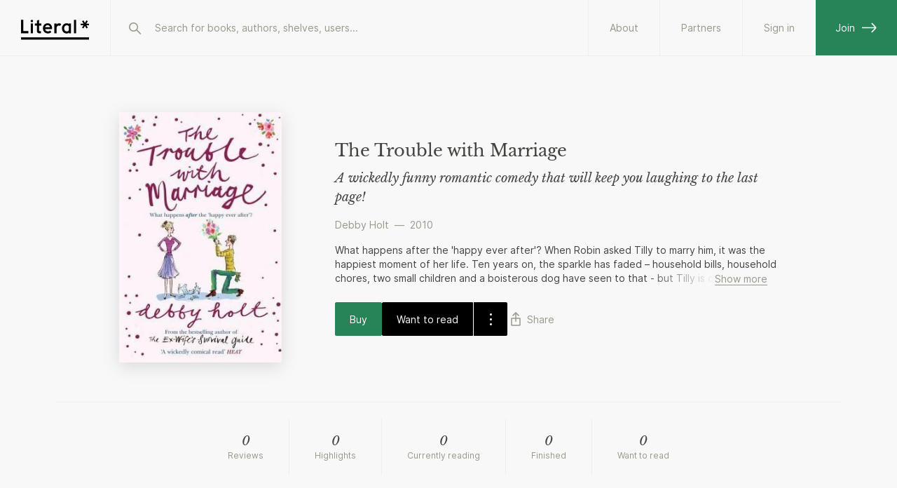

--- FILE ---
content_type: text/html; charset=utf-8
request_url: https://literal.club/book/debby-holt-the-trouble-with-marriage-p9qfz
body_size: 7621
content:
<!DOCTYPE html><html><head><meta charSet="utf-8"/><link rel="apple-touch-icon" sizes="180x180" href="/apple-touch-icon.png?v=eEYRRdggA3"/><link rel="icon" type="image/png" sizes="32x32" href="/favicon-32x32.png?v=eEYRRdggA3"/><link rel="icon" type="image/png" sizes="16x16" href="/favicon-16x16.png?v=eEYRRdggA3"/><link rel="manifest" href="/site.webmanifest?v=eEYRRdggA4"/><link rel="mask-icon" href="/safari-pinned-tab.svg?v=eEYRRdggA3" color="#000000"/><link rel="shortcut icon" href="/favicon.ico?v=eEYRRdggA3"/><meta name="apple-mobile-web-app-title" content="Literal"/><meta name="application-name" content="Literal"/><meta name="msapplication-TileColor" content="#ffffff"/><meta name="theme-color" content="#ffffff"/><meta name="mobile-web-app-capable" content="yes"/><meta name="apple-mobile-web-app-capable" content="yes"/><meta name="viewport" content="width=device-width,initial-scale=1,maximum-scale=1,viewport-fit=cover,user-scalable=no"/><meta name="apple-mobile-web-app-status-bar-style" content="white"/><title>The Trouble with Marriage by Debby Holt | Literal</title><link rel="canonical" href="https://literal.club/book/debby-holt-the-trouble-with-marriage-p9qfz"/><meta name="description" property="og:description" content="What happens after the &#x27;happy ever after&#x27;? When Robin asked Tilly to marry him, it was the happiest moment of her life. Ten years on, the sparkle has faded – household bills, household chores, two small children and a boisterous dog have seen to that - but Tilly is convinced their love can survive even the attentions of interfering in-laws and a glamorous ex-girlfriend. When dramatic news ignites the simmering undercurrents into a full-blown crisis, Tilly is forced to face the fact that her marriage is under threat. Can she and Robin find a way to recapture the love, lust and sense of fun that filled their early years together? Can Tilly find the strength to overcome the obstacles in the path of true happiness? And when temptation arises in an unexpected form – can she, should she - find the will to resist? The sparkling comedy romance from the much-loved, bestselling author of Recipe for Scandal. If you love Wendy Holden, Elizabeth Buchan, Katie Fforde and Catherine Alliott, make Debby Holt your next read! What everyone is saying about The Trouble with Marriage: ‘Thoroughly enjoyable ... Had me smiling from start to finish’ Erica James ‘I absolutely love this book. It is as funny as it is wise and I couldn’t put it down’ Katie Fforde ‘A wickedly comical read’ Heat ‘From the author of the superb Ex-Wife’s Survival Guide comes another wicked treat’ Daily Mirror ‘This fast-paced romantic comedy is perfect bad-weather escapism’ She ‘Clever and surprising’ Daily Mail ‘Laced with wise and witty humour this is great fun’ Woman ‘A deliciously funny, gently ironic novel, Jane Austen-like in its elegance and playfulness’ Women’s Weekly"/><meta property="og:url" content="https://literal.club/book/debby-holt-the-trouble-with-marriage-p9qfz"/><meta property="og:image" content="https://share-media.literal.club/media/book/debby-holt-the-trouble-with-marriage-p9qfz?format=landscape"/><meta property="og:title" content="The Trouble with Marriage by Debby Holt | Literal"/><meta property="twitter:title" content="The Trouble with Marriage by Debby Holt | Literal"/><meta property="twitter:image" content="https://share-media.literal.club/media/book/debby-holt-the-trouble-with-marriage-p9qfz?format=landscape"/><meta name="twitter:card" content="summary_large_image"/><meta property="og:image:height" content="800"/><meta property="og:image:width" content="1280"/><script type="application/ld+json">{"@context":"https://schema.org","@type":"Book","@id":"https://literal.club/work/cl9ftkocr1111105htizm608v6tp","workExample":[{"@type":"Book","@id":"https://literal.club/book/debby-holt-the-trouble-with-marriage-p9qfz","name":"The Trouble with Marriage","author":[{"@type":"Person","@id":"https://literal.club/author/debby-holt-0639f","url":"https://literal.club/author/debby-holt-0639f","name":"Debby Holt"}],"url":"https://literal.club/book/debby-holt-the-trouble-with-marriage-p9qfz","description":"What happens after the &apos;happy ever after&apos;? When Robin asked Tilly to marry him, it was the happiest moment of her life. Ten years on, the sparkle has faded – household bills, household chores, two small children and a boisterous dog have seen to that - but Tilly is convinced their love can survive even the attentions of interfering in-laws and a glamorous ex-girlfriend. When dramatic news ignites the simmering undercurrents into a full-blown crisis, Tilly is forced to face the fact that her marriage is under threat. Can she and Robin find a way to recapture the love, lust and sense of fun that filled their early years together? Can Tilly find the strength to overcome the obstacles in the path of true happiness? And when temptation arises in an unexpected form – can she, should she - find the will to resist? The sparkling comedy romance from the much-loved, bestselling author of Recipe for Scandal. If you love Wendy Holden, Elizabeth Buchan, Katie Fforde and Catherine Alliott, make Debby Holt your next read! What everyone is saying about The Trouble with Marriage: ‘Thoroughly enjoyable ... Had me smiling from start to finish’ Erica James ‘I absolutely love this book. It is as funny as it is wise and I couldn’t put it down’ Katie Fforde ‘A wickedly comical read’ Heat ‘From the author of the superb Ex-Wife’s Survival Guide comes another wicked treat’ Daily Mirror ‘This fast-paced romantic comedy is perfect bad-weather escapism’ She ‘Clever and surprising’ Daily Mail ‘Laced with wise and witty humour this is great fun’ Woman ‘A deliciously funny, gently ironic novel, Jane Austen-like in its elegance and playfulness’ Women’s Weekly","isbn":"9781849831697","thumbnailUrl":"https://assets.literal.club/3/ckw5zfb6z32752815uvs0bng32p.jpg","numberOfPages":352,"inLanguage":"en","datePublished":"2010-03-11T00:00:00.000Z","publisher":{"@type":"Organization","name":"Simon and Schuster"}}]}</script><meta name="next-head-count" content="27"/><link rel="preload" href="/fonts/Inter-Regular.woff2" as="font" type="font/woff2"/><link rel="preload" href="/fonts/Inter-SemiBold.woff2" as="font" type="font/woff2"/><link rel="preload" href="/fonts/Inter-Medium.woff2" as="font" type="font/woff2"/><link rel="preload" href="/fonts/libre-baskerville-v9-latin-regular.woff2" as="font" type="font/woff2"/><link rel="preload" href="/fonts/libre-baskerville-v9-latin-700.woff2" as="font" type="font/woff2"/><link rel="preload" href="/fonts/libre-baskerville-v9-latin-italic.woff2" as="font" type="font/woff2"/><script async="" defer="" data-domain="app.literal.club" src="https://plausible.io/js/plausible.js"></script><script>window.plausible = window.plausible || function() { (window.plausible.q = window.plausible.q || []).push(arguments) }</script><script async="" src="https://cdn.nolt.io/widgets.js"></script><link rel="preload" href="/_next/static/css/f2e5f2baaf40af04.css" as="style"/><link rel="stylesheet" href="/_next/static/css/f2e5f2baaf40af04.css" data-n-g=""/><link rel="preload" href="/_next/static/css/4cd8b277d5f48919.css" as="style"/><link rel="stylesheet" href="/_next/static/css/4cd8b277d5f48919.css" data-n-p=""/><link rel="preload" href="/_next/static/css/c9eb38867a830952.css" as="style"/><link rel="stylesheet" href="/_next/static/css/c9eb38867a830952.css" data-n-p=""/><link rel="preload" href="/_next/static/css/c1068b82d7d2d3ca.css" as="style"/><link rel="stylesheet" href="/_next/static/css/c1068b82d7d2d3ca.css" data-n-p=""/><noscript data-n-css=""></noscript><script defer="" nomodule="" src="/_next/static/chunks/polyfills-c67a75d1b6f99dc8.js"></script><script src="/_next/static/chunks/webpack-01ec1225a6dde000.js" defer=""></script><script src="/_next/static/chunks/framework-da8f2f2aff8ee407.js" defer=""></script><script src="/_next/static/chunks/main-01e87a943be8b294.js" defer=""></script><script src="/_next/static/chunks/pages/_app-3cd7b81556b0ef91.js" defer=""></script><script src="/_next/static/chunks/c2f04ad0-b37b262a5f3faff6.js" defer=""></script><script src="/_next/static/chunks/0f59865a-9136e68e77963cab.js" defer=""></script><script src="/_next/static/chunks/8276-577c04cd0281d84d.js" defer=""></script><script src="/_next/static/chunks/9462-a0f5b0d98a4918df.js" defer=""></script><script src="/_next/static/chunks/9360-b35698e971ad4164.js" defer=""></script><script src="/_next/static/chunks/4134-8469809af4c09b32.js" defer=""></script><script src="/_next/static/chunks/2315-f79ac1ef3dd7896e.js" defer=""></script><script src="/_next/static/chunks/2993-6f9e99920620e6d4.js" defer=""></script><script src="/_next/static/chunks/2710-33206b43075ecbb5.js" defer=""></script><script src="/_next/static/chunks/3337-026e2cf9ad816aec.js" defer=""></script><script src="/_next/static/chunks/359-f02038e77bf3d22c.js" defer=""></script><script src="/_next/static/chunks/4451-b85f6c3b6b3d31b2.js" defer=""></script><script src="/_next/static/chunks/2562-d88c4bbf70432793.js" defer=""></script><script src="/_next/static/chunks/pages/book/%5BbookSlug%5D-692a75da627b6c75.js" defer=""></script><script src="/_next/static/bNjIeHCOXfaOEGfmJGfSe/_buildManifest.js" defer=""></script><script src="/_next/static/bNjIeHCOXfaOEGfmJGfSe/_ssgManifest.js" defer=""></script></head><body><div id="__next" data-reactroot=""><div class="Layout_layout__0ob85 darkmode"><div class="MobileTopBar_pushdown__tZBK3"></div><div class="MobileTopBar_container__ZGtdc"><div class="MobileTopBar_buttonLeft__FD_Pp"><button type="button" class="ButtonSimple_button__r1HoE ButtonSimple_basic__arDZF ButtonSimple_normal__EsiOa ButtonSimple_iconOnly__ybUsz"><svg width="24" height="24" viewBox="0 0 24 24" fill="none" xmlns="http://www.w3.org/2000/svg"><path d="M20 11.5L3 11.5M3 11.5L9.11111 5M3 11.5L9.11111 18" stroke="currentColor" stroke-width="1.6" stroke-linecap="round"></path></svg></button></div><div class="MobileTopBar_title__crnZc"><div id="top-bar-center-slot" class="MobileTopBar_buttonSlot__rdsI8"></div></div><div class="MobileTopBar_buttonsRight__3DeYm"><div id="top-bar-button-slot" class="MobileTopBar_buttonSlot__rdsI8"></div></div></div><header id="header-nav" role="header-nav" class="Header_header__V6q_R"><div class="Header_inner__OgyMz"><div class="Header_left___Ej32"><a class="LogoLink_logo__OP_yh" href="/"><svg width="97" height="36" viewBox="0 0 97 36" fill="none" xmlns="http://www.w3.org/2000/svg"><path d="M85.2627 13.9496H89.2037L87.0964 17.398L89.0122 18.5748L91.2016 14.9622L93.3911 18.5748L95.3069 17.398L93.2269 13.9496H97.1132V11.7054H93.1722L95.2795 8.22958L93.3637 7.05273L91.2016 10.638L89.0395 7.05273L87.1237 8.22958L89.2311 11.7054H85.2627V13.9496Z" fill="var(--uiBlack)"></path><path d="M0 31.3162H97.3684V34.6162H0V31.3162Z" fill="var(--uiBlack)"></path><path d="M0 25.4736H10.5642V22.2989H3.17474V6.31575H0V25.4736Z" fill="var(--uiBlack)"></path><path d="M13.9271 25.4736H16.965V11.4589H13.9271V25.4736Z" fill="var(--uiBlack)"></path><path d="M26.1377 25.4736H28.5735V22.4905H27.0409C26.2745 22.4905 25.6724 22.1621 25.6724 21.1494V14.3894H29.0935V11.4063H25.6724V6.23364L22.6619 7.54733V11.4063H19.7609V14.3894H22.6619V22.1073C22.6619 24.4884 24.1672 25.4736 26.1377 25.4736Z" fill="var(--uiBlack)"></path><path d="M38.3412 25.6926C40.4212 25.6926 42.2002 24.9263 43.3223 23.6947L41.3791 21.5326C40.7497 22.2442 39.7097 22.7915 38.2865 22.7915C36.3707 22.7915 34.6191 21.341 34.3728 19.4526H44.3623V18.0568C44.3623 14.3894 41.9539 11.1326 37.8486 11.1326C34.2907 11.1326 31.2802 14.1705 31.2802 18.3579C31.2802 22.7642 34.4002 25.6926 38.3412 25.6926ZM41.297 16.7979H34.3728C34.7012 15.0463 36.1518 13.8968 37.8212 13.8968C39.956 13.8968 41.0781 15.2105 41.297 16.7979Z" fill="var(--uiBlack)"></path><path d="M47.6181 25.4736H50.6286V17.8105C50.9844 15.4568 52.517 14.4715 54.1317 14.4715C54.816 14.4715 55.3907 14.6357 55.856 14.9642L57.2517 12.1726C56.4033 11.5157 55.5823 11.2694 54.3781 11.2694C52.736 11.2694 51.2033 12.0905 50.6286 13.2947V11.4063H47.6181V25.4736Z" fill="var(--uiBlack)"></path><path d="M64.9776 25.7473C66.647 25.7473 67.7418 25.2 68.3165 24.4063V25.4736H71.327V11.4063H68.3165V12.4189C67.6597 11.5705 66.5376 11.16 65.0597 11.16C61.7481 11.16 58.4091 14.0063 58.4091 18.4673C58.4091 22.8736 61.5018 25.7473 64.9776 25.7473ZM65.306 22.8463C63.2533 22.8463 61.4744 21.0947 61.4744 18.4673C61.4744 15.5663 63.4997 14.061 65.2786 14.061C66.7839 14.061 67.7691 14.6905 68.3165 15.5936V21.2042C67.7691 22.2989 66.647 22.8463 65.306 22.8463Z" fill="var(--uiBlack)"></path><path d="M75.5488 25.4736H78.6141V6.31575H75.5488V25.4736Z" fill="var(--uiBlack)"></path><path d="M17.1998 8.01035C17.1998 8.93762 16.4374 9.70005 15.4895 9.70005C14.5622 9.70005 13.7998 8.93762 13.7998 8.01035C13.7998 7.04187 14.5622 6.30005 15.4895 6.30005C16.4374 6.30005 17.1998 7.04187 17.1998 8.01035Z" fill="var(--uiBlack)"></path></svg><svg width="24" height="31" viewBox="0 0 24 31" fill="none" xmlns="http://www.w3.org/2000/svg"><path d="M10.8679 7.6303L14.8901 7.91156L12.4932 11.2806L14.3645 12.6184L16.8568 9.08762L18.8336 12.9309L20.8728 11.8665L18.9961 8.19868L22.9624 8.47603L23.1225 6.18562L19.1004 5.90437L21.4992 2.50742L19.6279 1.16963L17.1654 4.6744L15.2147 0.861031L13.1755 1.92538L15.0782 5.62311L11.0281 5.3399L10.8679 7.6303Z" fill="var(--uiBlack)"></path><path d="M0.688711 19.7525L11.3915 21.2567L11.8436 18.0403L4.35714 16.9882L6.6329 0.795296L3.4165 0.343262L0.688711 19.7525Z" fill="var(--uiBlack)"></path><path d="M23.1817 27.9938L2.3285 30.9245L1.87646 27.7081L22.7297 24.7774L23.1817 27.9938Z" fill="var(--uiBlack)"></path></svg></a></div><div class="Header_search__BzgiU"><div class="Header_searchInner__YMI7n"><div class="SearchBar_container__yFdBH"><form class="SearchInput_container__jnM1t" action=""><span class="SearchInput_icon__loju8"><svg width="24" height="24" viewBox="0 0 24 24" fill="none" stroke="var(--textDiscreet)" xmlns="http://www.w3.org/2000/svg"><circle cx="10.5625" cy="10.5625" r="5.7625" stroke-width="1.6"></circle><line x1="15.4439" y1="15.25" x2="20.3125" y2="20.1186" stroke-width="1.6" stroke-linecap="round"></line></svg></span><input type="search" data-arrow-keys="true" id="searchBox" name="query" class="SearchInput_input__avvbW" autoComplete="off" placeholder="Search for books, authors, shelves..." value=""/></form></div></div></div><div class="Header_right__yV2BD"><a href="/about" class="Header_standaloneButton__RYTgp">About</a><a class="Header_standaloneButton__RYTgp" href="/signin?origin=%252Fbook%252Fdebby-holt-the-trouble-with-marriage-p9qfz">Sign in</a><a class="Header_greenButton__Q44Rp" href="/register">Join<svg width="22" height="15" viewBox="0 0 22 15" fill="none" xmlns="http://www.w3.org/2000/svg"><path d="M0 7.5L20 7.5M20 7.5L13.8889 14M20 7.5L13.8889 1" stroke="currentColor" stroke-width="1.6"></path></svg></a></div></div></header><div class="Header_spacer__WkvwF"></div><div class="Layout_container__d2hr0 Layout_fullContainer__VfWz_"><main class="Layout_content__BI0Br" role="content-area"><div class="BookPageLayout_container__829lK"><div class="BookPageHeader_container__O2jZM BookPageHeader_noTags__Jc02J"><div class="BookPageHeader_cover__iuSU6"><div class="BookPageHeader_coverWidth__GfNaO"><div class="Cover_outer__3pPed"><img src="https://assets.literal.club/3/ckw5zfb6z32752815uvs0bng32p.jpg?size=600" loading="eager" alt="The Trouble with Marriage" class="Cover_image__rYBo_ Cover_assetSize-600__GvyYd" draggable="false"/></div></div></div><div class="BookPageHeader_tags__TE5zJ"><div class="BookPageHeader_tagsTrack__9IPv9"></div></div><div class="BookPageHeader_content__B_x0a"><h1 class="displayHeader BookPageHeader_title__l_iaJ">The Trouble with Marriage<!-- --> <small class="BookPageHeader_subtitle__Y5AD0">A wickedly funny romantic comedy that will keep you laughing to the last page!</small></h1><div class="BookPageHeader_authorAndYear__hWTTK"><span class="mr-1"><a class="ButtonSimple_button__r1HoE ButtonSimple_faded__qwRw3 ButtonSimple_normal__EsiOa" href="/author/debby-holt-0639f">Debby Holt</a></span> — <span class="ml-1">2010</span></div><div class="mt-4"><div class="Collapsable_outer__EiMBZ"><div class="Collapsable_container__cN1Ir Collapsable_limited__F5QyO" style="--lines:2">What happens after the &#x27;happy ever after&#x27;? When Robin asked Tilly to marry him, it was the happiest moment of her life. Ten years on, the sparkle has faded – household bills, household chores, two small children and a boisterous dog have seen to that - but Tilly is convinced their love can survive even the attentions of interfering in-laws and a glamorous ex-girlfriend. When dramatic news ignites the simmering undercurrents into a full-blown crisis, Tilly is forced to face the fact that her marriage is under threat. Can she and Robin find a way to recapture the love, lust and sense of fun that filled their early years together? Can Tilly find the strength to overcome the obstacles in the path of true happiness? And when temptation arises in an unexpected form – can she, should she - find the will to resist? The sparkling comedy romance from the much-loved, bestselling author of Recipe for Scandal. If you love Wendy Holden, Elizabeth Buchan, Katie Fforde and Catherine Alliott, make Debby Holt your next read! What everyone is saying about The Trouble with Marriage: ‘Thoroughly enjoyable ... Had me smiling from start to finish’ Erica James ‘I absolutely love this book. It is as funny as it is wise and I couldn’t put it down’ Katie Fforde ‘A wickedly comical read’ Heat ‘From the author of the superb Ex-Wife’s Survival Guide comes another wicked treat’ Daily Mirror ‘This fast-paced romantic comedy is perfect bad-weather escapism’ She ‘Clever and surprising’ Daily Mail ‘Laced with wise and witty humour this is great fun’ Woman ‘A deliciously funny, gently ironic novel, Jane Austen-like in its elegance and playfulness’ Women’s Weekly</div></div></div><div class="BookPageHeader_actions__FS0Zm"><div class="BookPageHeader_primaryActions__5TpsV" data-testid="book-actions"><button class="Button_focus__DFPjY Button_alignCenter__1rIB9 Button_button__lOCif"><div class="Button_text__S_JGH">Buy</div></button><div><a href="/register"><div class="TwoButtonGroup_group__UTOp3"><button class="Button_primary__9SNUy Button_alignCenter__1rIB9 Button_button__lOCif"><div class="Button_text__S_JGH">Want to read</div></button><button role="dropdown-button" class="DropdownButton_dropdownButton__9lcQB"><svg width="24" height="24" viewBox="0 0 24 24" fill="none" xmlns="http://www.w3.org/2000/svg"><ellipse cx="12.5" cy="19.5" rx="1.5" ry="1.5" transform="rotate(-90 12.5 19.5)" fill="currentColor"></ellipse><ellipse cx="12.5" cy="12.5" rx="1.5" ry="1.5" transform="rotate(-90 12.5 12.5)" fill="currentColor"></ellipse><ellipse cx="12.5" cy="5.5" rx="1.5" ry="1.5" transform="rotate(-90 12.5 5.5)" fill="currentColor"></ellipse></svg></button></div></a></div><div class="Tooltip_tooltip__x1bIT Tooltip_enableOnNonHoverDevices__e97G9 Tooltip_gray__OPrlx"><div class="Tooltip_arrow__s60_z"></div><div class="Tooltip_text__Lt3zd">Sign up to use</div></div></div><div class="BookPageHeader_additionalActions__AGEwZ"><div><button type="button" class="ButtonSimple_button__r1HoE ButtonSimple_faded__qwRw3 ButtonSimple_normal__EsiOa"><svg width="24" height="24" viewBox="0 0 24 24" fill="none" xmlns="http://www.w3.org/2000/svg"><path d="M12 15L12 4" stroke="currentColor" stroke-width="1.6" stroke-linecap="round" stroke-linejoin="round"></path><path d="M8 7L12 3L16 7" stroke="currentColor" stroke-width="1.6" stroke-linecap="round" stroke-linejoin="round"></path><path d="M17.5714 11H6.42857C6.19188 11 6 11.1599 6 11.3571V20.6429C6 20.8401 6.19188 21 6.42857 21H17.5714C17.8081 21 18 20.8401 18 20.6429V11.3571C18 11.1599 17.8081 11 17.5714 11Z" stroke="currentColor" stroke-width="1.6"></path></svg><span>Share</span></button></div></div></div></div></div><div></div><div class="BookPageStats_container__O3N_K"><button class="BookPageStats_statsItem__0NWR1 BookPageStats_hasAction__K__OG"><div class="BookPageStats_upperText__fBenp">0</div><div class="BookPageStats_lowerText__xGRfJ">Reviews</div></button><button class="BookPageStats_statsItem__0NWR1 BookPageStats_hasAction__K__OG"><div class="BookPageStats_upperText__fBenp">0</div><div class="BookPageStats_lowerText__xGRfJ">Highlights</div></button><button class="BookPageStats_statsItem__0NWR1 BookPageStats_hasAction__K__OG"><div class="BookPageStats_upperText__fBenp">0</div><div class="BookPageStats_lowerText__xGRfJ">Currently reading</div></button><button class="BookPageStats_statsItem__0NWR1 BookPageStats_hasAction__K__OG"><div class="BookPageStats_upperText__fBenp">0</div><div class="BookPageStats_lowerText__xGRfJ">Finished</div></button><button class="BookPageStats_statsItem__0NWR1 BookPageStats_hasAction__K__OG"><div class="BookPageStats_upperText__fBenp">0</div><div class="BookPageStats_lowerText__xGRfJ">Want to read</div></button></div></div><div style="display:none" id="keep-alive-container" data-keepalivecontainer="true"></div></main></div><div class="Footer_divider__5mA_l"></div><footer class="Footer_footer__nbs_C"><div class="Footer_row__4t_rF"><div class="Footer_column__akDwX"><div class="Footer_label__qRX7d">Company</div><ul><li><a class="ButtonSimple_button__r1HoE ButtonSimple_faded__qwRw3 ButtonSimple_normal__EsiOa" href="/about">About</a></li><li><a class="ButtonSimple_button__r1HoE ButtonSimple_faded__qwRw3 ButtonSimple_normal__EsiOa" href="/partners">Partners</a></li><li><a href="/pages/careers" class="ButtonSimple_button__r1HoE ButtonSimple_faded__qwRw3 ButtonSimple_normal__EsiOa">Careers</a></li><li><a href="/pages/press" class="ButtonSimple_button__r1HoE ButtonSimple_faded__qwRw3 ButtonSimple_normal__EsiOa">Press</a></li><li><a href="/pages/legal" class="ButtonSimple_button__r1HoE ButtonSimple_faded__qwRw3 ButtonSimple_normal__EsiOa">Legal</a></li><li><a href="/pages/privacy-policy" class="ButtonSimple_button__r1HoE ButtonSimple_faded__qwRw3 ButtonSimple_normal__EsiOa">Privacy</a></li></ul></div><div class="Footer_column__akDwX"><div class="Footer_label__qRX7d">Social</div><ul><li><a target="_blank" rel="noreferrer" class="ButtonSimple_button__r1HoE ButtonSimple_faded__qwRw3 ButtonSimple_normal__EsiOa" href="https://twitter.com/literalclub">Twitter</a></li><li><a target="_blank" rel="noreferrer" class="ButtonSimple_button__r1HoE ButtonSimple_faded__qwRw3 ButtonSimple_normal__EsiOa" href="https://www.instagram.com/literalclub/">Instagram</a></li><li><a target="_blank" rel="noreferrer" class="ButtonSimple_button__r1HoE ButtonSimple_faded__qwRw3 ButtonSimple_normal__EsiOa" href="https://www.facebook.com/literalclub">Facebook</a></li><li><a target="_blank" rel="noreferrer" class="ButtonSimple_button__r1HoE ButtonSimple_faded__qwRw3 ButtonSimple_normal__EsiOa" href="https://tiktok.com/@literalclub">TikTok</a></li></ul></div><div class="Footer_column__akDwX"><div class="Footer_label__qRX7d">Support</div><ul><li><a href="/pages/faq" class="ButtonSimple_button__r1HoE ButtonSimple_faded__qwRw3 ButtonSimple_normal__EsiOa">FAQ</a></li><li><a href="/changelog" class="ButtonSimple_button__r1HoE ButtonSimple_faded__qwRw3 ButtonSimple_normal__EsiOa">Changelog</a></li><li><a class="ButtonSimple_button__r1HoE ButtonSimple_faded__qwRw3 ButtonSimple_normal__EsiOa" href="/feature-ideas">Feature ideas</a></li><li><a href="/pages/api" class="ButtonSimple_button__r1HoE ButtonSimple_faded__qwRw3 ButtonSimple_normal__EsiOa">API</a></li><li><a href="/pages/widget" class="ButtonSimple_button__r1HoE ButtonSimple_faded__qwRw3 ButtonSimple_normal__EsiOa">Widget</a></li><li><a href="/pages/contact" class="ButtonSimple_button__r1HoE ButtonSimple_faded__qwRw3 ButtonSimple_normal__EsiOa">Contact</a></li></ul></div><div class="Footer_column__akDwX"><div class="Footer_label__qRX7d">App</div><ul><li><a target="_blank" rel="noreferrer" class="ButtonSimple_button__r1HoE ButtonSimple_faded__qwRw3 ButtonSimple_normal__EsiOa" href="https://apps.apple.com/app/literal-club/id1566119883">iPhone app</a></li><li><a target="_blank" rel="noreferrer" class="ButtonSimple_button__r1HoE ButtonSimple_faded__qwRw3 ButtonSimple_normal__EsiOa" href="https://play.google.com/store/apps/details?id=com.literal">Android app</a></li></ul></div><div class="Footer_column__akDwX"><div class="Footer_label__qRX7d">Help us</div><ul><li><a class="ButtonSimple_button__r1HoE ButtonSimple_faded__qwRw3 ButtonSimple_normal__EsiOa" href="/patrons">Become a Patron</a></li><li><a class="ButtonSimple_button__r1HoE ButtonSimple_faded__qwRw3 ButtonSimple_normal__EsiOa" href="/pages/librarian">Become a Librarian</a></li></ul></div><div class="Footer_mark__E5l__"><svg width="27" height="37" viewBox="0 0 27 37" fill="none" xmlns="http://www.w3.org/2000/svg"><path d="M0.724766 22.39L12.7927 23.9998L13.2765 20.3731L4.83516 19.2471L7.27067 0.988923L3.64404 0.505157L0.724766 22.39Z" fill="var(--uiBlack)"></path><path d="M1.94385 32.2403L25.2972 28.4698L25.8772 32.0626L2.52392 35.8331L1.94385 32.2403Z" fill="var(--uiBlack)"></path><path d="M23.688 15.0347L21.926 10.7233L20.2633 6.58783L18.4643 2.11073L16.068 3.09655L17.8249 7.43902L19.4666 11.5072L21.2917 16.0205L23.688 15.0347Z" fill="var(--uiBlack)"></path><path d="M14.3785 13.5268L17.4113 9.9921L20.2943 6.59286L23.4146 2.91253L25.3773 4.60434L22.3394 8.17022L19.4976 11.5122L16.3411 15.2187L14.3785 13.5268Z" fill="var(--uiBlack)"></path><path d="M17.4113 9.99212L12.9278 9.26595L13.3413 6.71286L17.8559 7.44407L22.3394 8.17024L26.8229 8.8964L26.4094 11.4495L21.9882 10.7334L17.4113 9.99212Z" fill="var(--uiBlack)"></path><defs><clipPath id="clip0"><rect width="26.6885" height="37" fill="white" transform="translate(0.311523)"></rect></clipPath></defs></svg></div></div></footer></div></div><script id="__NEXT_DATA__" type="application/json">{"props":{"pageProps":{"book":{"__typename":"Book","work":{"__typename":"Work","id":"cl9ftkocr1111105htizm608v6tp","originalTitle":null,"readingStateFinishedCount":0,"readingStateIsReadingCount":0,"readingStateWantsToReadCount":0,"averageRating":null,"momentCount":0,"reviewCount":0},"id":"ckw5zfb6z32752815uvs0bng32p","slug":"debby-holt-the-trouble-with-marriage-p9qfz","title":"The Trouble with Marriage","subtitle":"A wickedly funny romantic comedy that will keep you laughing to the last page!","description":"What happens after the 'happy ever after'? When Robin asked Tilly to marry him, it was the happiest moment of her life. Ten years on, the sparkle has faded – household bills, household chores, two small children and a boisterous dog have seen to that - but Tilly is convinced their love can survive even the attentions of interfering in-laws and a glamorous ex-girlfriend. When dramatic news ignites the simmering undercurrents into a full-blown crisis, Tilly is forced to face the fact that her marriage is under threat. Can she and Robin find a way to recapture the love, lust and sense of fun that filled their early years together? Can Tilly find the strength to overcome the obstacles in the path of true happiness? And when temptation arises in an unexpected form – can she, should she - find the will to resist? The sparkling comedy romance from the much-loved, bestselling author of Recipe for Scandal. If you love Wendy Holden, Elizabeth Buchan, Katie Fforde and Catherine Alliott, make Debby Holt your next read! What everyone is saying about The Trouble with Marriage: ‘Thoroughly enjoyable ... Had me smiling from start to finish’ Erica James ‘I absolutely love this book. It is as funny as it is wise and I couldn’t put it down’ Katie Fforde ‘A wickedly comical read’ Heat ‘From the author of the superb Ex-Wife’s Survival Guide comes another wicked treat’ Daily Mirror ‘This fast-paced romantic comedy is perfect bad-weather escapism’ She ‘Clever and surprising’ Daily Mail ‘Laced with wise and witty humour this is great fun’ Woman ‘A deliciously funny, gently ironic novel, Jane Austen-like in its elegance and playfulness’ Women’s Weekly","isbn10":"1849831696","isbn13":"9781849831697","language":"en","pageCount":352,"publishedDate":"2010-03-11T00:00:00.000Z","publisher":"Simon and Schuster","physicalFormat":null,"cover":"https://assets.literal.club/3/ckw5zfb6z32752815uvs0bng32p.jpg","authors":[{"__typename":"Author","id":"cksp4lapw839511fx3hdlbmgni","name":"Debby Holt","slug":"debby-holt-0639f"}],"gradientColors":["#FDAEA1","#FFEFB8","#FFE0C3"],"workId":"cl9ftkocr1111105htizm608v6tp"},"reviews":[],"moments":[],"reviewTags":[],"bookSlug":"debby-holt-the-trouble-with-marriage-p9qfz"},"authState":{"myProfile":null},"__N_SSP":true},"page":"/book/[bookSlug]","query":{"bookSlug":"debby-holt-the-trouble-with-marriage-p9qfz"},"buildId":"bNjIeHCOXfaOEGfmJGfSe","runtimeConfig":{"urlBase":"https://literal.club","apiUrl":"https://backend.literal.club","socketUrl":"wss://sockets.literal.club","cmsUrl":"https://cms.literal.club","cdnBaseUrl":"https://literal-app-assets.ams3.cdn.digitaloceanspaces.com/","shareMediaUrl":"https://share-media.literal.club","streamToggle":true,"mixpanelToggle":true,"plausibleToggle":true,"doAssetFolder":"production","sentryDsn":"https://754cbc8ddb0a4c21bfe2e0421ad50975@o439868.ingest.sentry.io/5407351","sentryEnabled":false,"sentryEnv":"production","testUserHandles":"mihai-test,sven-test,piet-test","pagesUrl":"https://wp.literal.club","sendbirdAppId":"C5EAD781-FB95-49F1-88EE-55FC146558A8","assetsServiceUrl":"https://assets.literal.club"},"isFallback":false,"gssp":true,"appGip":true,"scriptLoader":[]}</script><script defer src="https://static.cloudflareinsights.com/beacon.min.js/vcd15cbe7772f49c399c6a5babf22c1241717689176015" integrity="sha512-ZpsOmlRQV6y907TI0dKBHq9Md29nnaEIPlkf84rnaERnq6zvWvPUqr2ft8M1aS28oN72PdrCzSjY4U6VaAw1EQ==" data-cf-beacon='{"version":"2024.11.0","token":"05561ce8cd814a9595296f2b0c74fd6a","r":1,"server_timing":{"name":{"cfCacheStatus":true,"cfEdge":true,"cfExtPri":true,"cfL4":true,"cfOrigin":true,"cfSpeedBrain":true},"location_startswith":null}}' crossorigin="anonymous"></script>
</body></html>

--- FILE ---
content_type: application/javascript; charset=UTF-8
request_url: https://literal.club/_next/static/chunks/2562-d88c4bbf70432793.js
body_size: 6858
content:
(self.webpackChunk_N_E=self.webpackChunk_N_E||[]).push([[2562],{42916:function(e,t,n){"use strict";n.d(t,{z:function(){return l}});var r=n(52322),o=n(70314),i=n.n(o),a=n(97729),s=n.n(a),c=i()().publicRuntimeConfig,l=function(e){var t=e.imageUrl,n=e.pageUrl,o=e.description,i=e.title;return(0,r.jsxs)(s(),{children:[(0,r.jsx)("title",{children:i},"title"),(0,r.jsx)("link",{rel:"canonical",href:"".concat(c.urlBase,"/").concat(n)}),(0,r.jsx)("meta",{name:"description",property:"og:description",content:o||"Literal is the best platform to collectively explore the ideas of the world's greatest authors."},"ogdescription"),(0,r.jsx)("meta",{property:"og:url",content:"".concat(c.urlBase,"/").concat(n)},"ogurl"),(0,r.jsx)("meta",{property:"og:image",content:t},"ogimage"),(0,r.jsx)("meta",{property:"og:title",content:i},"ogtitle"),(0,r.jsx)("meta",{property:"twitter:title",content:i},"twittertitle"),(0,r.jsx)("meta",{property:"twitter:image",content:t},"twitterimage"),(0,r.jsx)("meta",{name:"twitter:card",content:"summary_large_image"}),(0,r.jsx)("meta",{property:"og:image:height",content:"800"},"ogimageheight"),(0,r.jsx)("meta",{property:"og:image:width",content:"1280"},"ogimagewidth")]})}},62592:function(e,t,n){"use strict";n.d(t,{Z:function(){return j}});var r=n(52322),o=n(39938),i=n(24934),a=n(2784),s=n(71818),c=n.n(s),l=(0,a.forwardRef)((function(e,t){var n=e.children;return(0,r.jsx)("div",{className:c().group,ref:t,children:n})}));l.displayName="TwoButtonGroup";var u=l,d=n(6013),h=n(73389),m=n(28900),g=n(26655),f=n(67098),v=n(39097),p=n.n(v),x=n(41498),_=n(68512),j=function(e){var t=e.book,n=e.dropdownZLayer,a=e.mini,s=e.isOpen,c=e.setOpen,l=(0,m.E)(),v=l.profile,j=l.isSignedIn,b=(0,g.B)({bookId:t.id,workId:t.workId}),k=(0,f.Z)().updateReadingState;return j&&v?(0,r.jsxs)(u,{children:[(!b||b&&b.status===h.ChL.None)&&(0,r.jsx)(x.zx,{onClick:function(e){e.preventDefault(),e.stopPropagation(),k(h.ChL.WantsToRead,t,b)},mini:a,children:"Want to read"}),(0,r.jsx)(d.Z,{book:t,positioningStrategy:"fixed",buttonStyle:"arrow",zLayer:n,mini:a,isOpen:s,setOpen:c})]}):(0,r.jsx)(x.u,{enableOnNonHoverDevices:!0,text:"Sign up to use",render:function(e){return(0,r.jsx)("div",{ref:e,children:(0,r.jsx)(p(),{href:_._.register,children:(0,r.jsx)("a",{children:(0,r.jsxs)(u,{children:[(0,r.jsx)(x.zx,{mini:a,children:"Want to read"}),(0,r.jsx)(i.Z,{positioningStrategy:"fixed",button:(0,r.jsx)(o.Z,{mini:a})})]})})})})}})}},48650:function(e,t,n){"use strict";n.d(t,{O:function(){return C}});var r=n(52322),o=n(72779),i=n.n(o),a=n(41498),s=n(78360),c=n(15537),l=n(89471),u=n(75085),d=n(64590),h=n(73389),m=n(2784),g=n(82080),f=n(20170),v=n(29025),p=n(52753),x=n.n(p),_=function(e){var t=e.book,n=e.moment,o=(0,m.useState)(!1),i=o[0],a=o[1];return(0,r.jsxs)(r.Fragment,{children:[(0,r.jsxs)("div",{className:x().container,draggable:"false",onClick:function(){return a(!0)},children:[(0,r.jsx)(g.p,{profile:n.profile}),(0,r.jsx)("div",{className:x().content,children:(0,r.jsx)("div",{className:x().varticallyCenterContent,children:(0,r.jsx)(c.Z,{moment:n,gradientColors:t.gradientColors||void 0})})})]}),i&&(0,r.jsx)(j,{close:function(){return a(!1)},moment:n,book:t})]})},j=function(e){var t=e.moment,n=e.book,o=e.close,i=(0,h._r$)({variables:{targetId:t.id,targetType:h.a5Y.Moment}}),a=i.data,m=i.loading;return(0,r.jsxs)(f.ZP,{close:o,children:[(0,r.jsx)(g.p,{profile:t.profile,link:!0}),(0,r.jsx)(c.Z,{moment:t,gradientColors:n.gradientColors||void 0}),(0,r.jsxs)("div",{className:"mt-6",children:[m&&(0,r.jsx)("div",{className:"flex justify-center",children:(0,r.jsx)(s.ZP,{})}),a&&(0,r.jsx)(l.j,{targetId:t.id,targetType:h.a5Y.Moment,commentCount:a.reactionDataByTarget.commentCount,likeCount:a.reactionDataByTarget.likeCount,comments:a.reactionDataByTarget.comments,alwaysShowComments:!0,trackingTarget:"moment",shareButton:(0,r.jsx)(d.Z,{zIndex:4,reactionBarButton:!0,shareImageUrl:function(e){return(0,v.LI)(t.profile.handle,n.slug,t.id,e)},renderImagePreview:(0,r.jsx)(u.Z,{moment:t}),shareInfo:{path:"/".concat(t.profile.handle,"/book/").concat(n.slug,"/moment/").concat(t.id)}})})]})]})},b=n(7470),k=n.n(b),C=function(e){var t=e.book,n=e.moments;return 0===n.length?null:(0,r.jsxs)("div",{id:"highlights",className:k().container,children:[(0,r.jsx)("h2",{className:i()("sectionHeader",k().header),children:"Highlights"}),(0,r.jsx)(a.p5,{containerWidth:!0,withControls:!0,mobilePadding:!0,gap:9,items:n.map((function(e){return(0,r.jsx)(_,{book:t,moment:e},e.id)}))})]})}},72436:function(e,t,n){"use strict";n.d(t,{C:function(){return s},Y:function(){return a}});var r=n(52322),o=n(5331),i=n.n(o),a=function(e){var t=e.children;return(0,r.jsx)("div",{className:i().container,children:t})},s=function(e){var t=e.children;return(0,r.jsx)("div",{className:i().grayContainer,children:t})}},74845:function(e,t,n){"use strict";n.d(t,{B:function(){return a}});var r=n(52322),o=n(42916),i=n(29025),a=function(e){var t=e.book,n=e.profile,a=t.authors.map((function(e){return e.name})).join(", "),s=(0,i.Ke)(t.slug),c="".concat(t.title," ").concat(t.authors?"by "+a:""," | Literal"),l=t.description||"Discover your next favourite book and keep track of what you\u2019ve read and want to read. See what your friends are reading and join book clubs to explore the ideas of the world\u2019s greatest authors.";return n&&(c="".concat(t.title," / ").concat(n.name," | Literal")),(0,r.jsx)(o.z,{title:c,description:l,imageUrl:s,pageUrl:"book/".concat(t.slug)})}},18039:function(e,t,n){"use strict";n.d(t,{D:function(){return H}});var r=n(52322),o=n(72779),i=n.n(o),a=n(91751),s=n(78360),c=n(19970),l=n(70208),u=n(89471),d=n(31935),h=n(38137),m=n(73389),g=n(2784),f=n(41498),v=n(24550),p=n(82080),x=n(1606),_=n(42838),j=n(63819),b=n.n(j),k=function(e){var t=e.tags.sort(w),n=(0,g.useRef)(null),o=(0,g.useRef)(null),i=(0,g.useRef)(null),a=(0,g.useState)(t.length),s=a[0],c=a[1],l=t.length-s;return(0,g.useEffect)((function(){var e;if(o.current&&n.current){var t=Array.from(o.current.children).filter((function(e){return"more"!==e.id})).filter(C),r=((null===(e=i.current)||void 0===e?void 0:e.offsetWidth)||40)+8;if(t.length>0){var a=n.current.clientWidth,s=0,l=!0,u=!1,d=void 0;try{for(var h,m=t[Symbol.iterator]();!(l=(h=m.next()).done);l=!0){var g=h.value,f=g.offsetLeft+g.clientWidth,v=a-f;if(f>a)break;(s===t.length||v>=r)&&s++}}catch(p){u=!0,d=p}finally{try{l||null==m.return||m.return()}finally{if(u)throw d}}c(s)}}}),[]),t&&0!==t.length?(0,r.jsx)("div",{className:b().tagsView,ref:n,children:(0,r.jsxs)("div",{className:b().tagsTrack,ref:o,children:[t.slice(0,s).map((function(e){return(0,r.jsx)(f.Vp,{children:e.label},e.value)})),l>0&&(0,r.jsx)("div",{id:"more",ref:i,children:(0,r.jsxs)(f.Vp,{discreet:!0,children:["+",l]},"more")})]})}):null},C=function(e){return(0,_.Z)(e,HTMLElement)},w=function(e,t){return e.label.length-t.label.length},y=n(78146),N=n.n(y),B=function(e){var t,n=e.review,o=e.tags;return(0,r.jsxs)("div",{className:N().reviewContainer,children:[(0,r.jsx)(p.p,{profile:n.profile}),(0,r.jsx)("div",{className:N().content,children:(0,r.jsxs)("div",{className:N().varticallyCenterContent,children:[n.rating>0&&(0,r.jsxs)("div",{className:N().rating,children:[(0,r.jsx)(f.u,{text:"".concat(n.rating," ").concat(1===n.rating?"star":"stars"),render:function(e){return(0,r.jsx)(f.iG,{ref:e,initValue:n.rating,size:32})}}),(0,r.jsx)("div",{className:N().date,children:(0,h.Bv)(n.createdAt).format("MMM D, YYYY")})]}),(0,r.jsx)("div",{children:((null===n||void 0===n?void 0:n.json)||(null===n||void 0===n?void 0:n.text))&&(null===n||void 0===n||null===(t=n.text)||void 0===t?void 0:t.trim())&&(0,r.jsx)(v.Z,{hideIt:n.spoiler,text:"review",children:(0,r.jsx)("div",{className:i()("body-large","mt-4",N().reviewBody),children:(0,r.jsx)(x.B,{content:(null===n||void 0===n?void 0:n.json)||(null===n||void 0===n?void 0:n.text)})})})})]})}),(0,r.jsx)(k,{tags:o})]})},R=n(20170),P=n(52636),I=n.n(P),S=function(e){var t=e.book,n=e.review,o=(0,g.useState)(!1),i=o[0],a=o[1];return(0,r.jsxs)(r.Fragment,{children:[(0,r.jsxs)("div",{className:I().container,draggable:"false",onClick:function(){return a(!0)},children:[(0,r.jsx)(d.k,{review:n,book:t,profile:n.profile}),(0,r.jsx)(B,{book:t,review:n,tags:(0,l.N9)(n.tags).sort(T)})]}),i&&(0,r.jsx)(L,{close:function(){return a(!1)},review:n,book:t})]})},T=function(e,t){return e.label.length-t.label.length},L=function(e){var t=e.review,n=e.book,o=e.close,a=(0,l.N9)(t.tags),d=(0,m._r$)({variables:{targetId:t.id,targetType:m.a5Y.Review}}),g=d.data,v=d.loading;return(0,r.jsxs)(R.ZP,{close:o,children:[(0,r.jsx)(p.p,{profile:t.profile,link:!0}),(0,r.jsxs)("h1",{className:"sectionHeader center mb-4 mt-11",children:[(0,r.jsxs)("i",{children:[t.profile.name,"'s review of"]})," ",(0,r.jsx)("br",{})," ",n.title," ",n.authors.length>0&&(0,r.jsxs)(r.Fragment,{children:[(0,r.jsx)("br",{})," ",(0,r.jsx)("i",{children:"by"})," ",n.authors[0].name]})]}),t.rating>0&&(0,r.jsxs)("div",{className:I().rating,children:[(0,r.jsx)(f.u,{text:"".concat(t.rating," ").concat(1===t.rating?"star":"stars"),render:function(e){return(0,r.jsx)(f.iG,{ref:e,initValue:t.rating,size:32})}}),(0,r.jsx)("div",{className:I().date,children:(0,h.Bv)(t.createdAt).format("MMM D, YYYY")})]}),a.length>0&&(0,r.jsx)("div",{className:I().modalTags,children:a.map((function(e){return(0,r.jsx)(f.Vp,{noHover:!0,children:e.label},e.value)}))}),(0,r.jsx)(c.Z,{hideIt:t.spoiler,text:"review",children:(0,r.jsx)("div",{className:i()("body-large","mt-4",I().reviewBody),children:(0,r.jsx)(x.B,{content:(null===t||void 0===t?void 0:t.json)||(null===t||void 0===t?void 0:t.text)})})}),(0,r.jsxs)("div",{className:"mt-6",children:[v&&(0,r.jsx)("div",{className:"flex justify-center",children:(0,r.jsx)(s.ZP,{})}),g&&(0,r.jsx)(u.j,{targetId:t.id,targetType:m.a5Y.Review,commentCount:g.reactionDataByTarget.commentCount,likeCount:g.reactionDataByTarget.likeCount,comments:g.reactionDataByTarget.comments,alwaysShowComments:!0,trackingTarget:"bookReview"})]})]})},Z=n(3471),Y=n.n(Z),H=function(e){var t=e.reviews,n=e.book;return 0===t.length?null:(0,r.jsxs)("div",{id:"reviews",className:Y().container,children:[(0,r.jsx)("h2",{className:i()("sectionHeader",Y().header),children:"Reviews"}),(0,r.jsx)(a.p,{containerWidth:!0,withControls:!0,mobilePadding:!0,gap:9,items:t.map((function(e){return(0,r.jsx)(S,{review:e,book:n},e.id)}))})]})}},44947:function(e,t,n){"use strict";n.d(t,{X:function(){return d}});var r=n(52322),o=n(73389),i=n(71542),a=n(28900),s=n(41498),c=n(28960),l=n(46293),u=n.n(l),d=function(e){var t,n,i,c,l,d,m=e.network;if(!(0,a.E)().isSignedIn)return null;var g=m.IS_READING.count+m.WANTS_TO_READ.count+m.FINISHED.count;return(0,r.jsxs)("div",{className:u().container,children:[(0,r.jsx)("h2",{className:"sectionHeader center mb-6",children:"Your Network"}),g>0?(0,r.jsx)(s.p5,{containerWidth:!0,mobilePadding:!0,safeCenter:!0,gap:8,items:[(0,r.jsx)(h,{status:o.ChL.IsReading,bookId:null===(t=m[o.ChL.IsReading].readingStates[0])||void 0===t?void 0:t.bookId,profiles:null===(n=m[o.ChL.IsReading].readingStates)||void 0===n?void 0:n.map((function(e){return e.profile})),count:m[o.ChL.IsReading].count},"1"),(0,r.jsx)(h,{status:o.ChL.Finished,bookId:null===(i=m[o.ChL.Finished].readingStates[0])||void 0===i?void 0:i.bookId,profiles:null===(c=m[o.ChL.Finished].readingStates)||void 0===c?void 0:c.map((function(e){return e.profile})),count:m[o.ChL.Finished].count},"2"),(0,r.jsx)(h,{status:o.ChL.WantsToRead,bookId:null===(l=m[o.ChL.WantsToRead].readingStates[0])||void 0===l?void 0:l.bookId,profiles:null===(d=m[o.ChL.WantsToRead].readingStates)||void 0===d?void 0:d.map((function(e){return e.profile})),count:m[o.ChL.WantsToRead].count},"3")]}):(0,r.jsx)("div",{className:u().empty,children:(0,r.jsx)(s.ub,{text:"No one in your network has read this book yet"})})]})},h=function(e){var t=e.status,n=e.profiles,o=e.count,a=e.bookId,l=(0,i.xw)().setBookRSModal;return 0===n.length?null:(0,r.jsxs)("div",{className:u().statusContainer,children:[(0,r.jsxs)("div",{className:u().profiles,children:[n.map((function(e){return(0,r.jsx)(s._F,{profile:e,width:64},e.id)})),o-n.length>0&&(0,r.jsxs)("button",{className:u().moreButton,onClick:function(){return l({bookId:a,readingStatus:t,me:!0})},children:["+",o-n.length]})]}),(0,r.jsx)("div",{className:"textDiscreet mt-3",children:c.VB[t].title})]})}},58594:function(e,t,n){"use strict";n.d(t,{u:function(){return a}});var r=n(52322),o=n(36457),i=(n(2784),n(68512)),a=function(){return(0,r.jsx)(o.default,{statusCode:404,hasGetInitialPropsRun:!1,err:new Error("Book not found"),message:"Oops! Book does not exist...",action:{href:i._.landing,as:"/",title:"Back to the front page"}})}},62131:function(e,t,n){"use strict";n.d(t,{iB:function(){return k}});var r=n(52322),o=n(25502),i=n(73389),a=n(28900),s=n(41498),c=n(14024),l=n(68512),u=n(39097),d=n.n(u),h=n(28571),m=n(42666),g=n.n(m),f=function(e){var t=e.books,n=e.profile;return(0,r.jsx)("div",{className:g().container,children:t.map((function(e){return(0,r.jsx)(s.u,{text:v(e),render:function(t){var o=n?l._.userOwnedBook:l._.globalBook,i=n?"/".concat(n.handle,"/book/").concat(e.slug):"/book/".concat(e.slug);return(0,r.jsx)(d(),{href:o,as:i,children:(0,r.jsx)("a",{ref:t,className:g().book,children:(0,r.jsx)(s.Y9,{book:e,assetSize:"300"})})})}},e.id)}))})};function v(e){return e.authors&&e.authors.length>0?(0,h.aS)("".concat(e.title," by ").concat(e.authors[0].name),60):(0,h.aS)(e.title,60)}var p=n(54965),x=n.n(p),_=function(e){var t=e.children;return(0,r.jsxs)("div",{className:x().container,children:[(0,r.jsx)("div",{className:x().layer}),(0,r.jsx)("div",{className:x().inner,children:t})]})},j=function(e){var t=e.shelf;return(0,r.jsxs)("div",{className:"mb-22",children:[(0,r.jsx)("div",{className:"flex justify-center mb-4",children:(0,r.jsxs)("h1",{className:"displayHeader",children:["This book appears on the shelf"," ",(0,r.jsx)(s.aK,{variant:"basic",href:l._.shelf,as:"/".concat(t.owner.handle,"/shelf/").concat(t.slug),children:(0,r.jsx)("i",{children:t.title})})]})}),(0,r.jsx)("div",{className:"flex justify-center mb-10",children:(0,r.jsx)(s.aK,{variant:"none",href:l._.profile,as:"/".concat(t.owner.handle),children:(0,r.jsx)(o.o,{profile:t.owner})})}),(0,r.jsx)(f,{books:t.books.slice(0,6)})]})},b=function(e){var t=e.club;return(0,r.jsxs)("div",{className:"mb-22",children:[(0,r.jsx)("div",{className:"flex justify-center mb-4",children:(0,r.jsxs)("h1",{className:"displayHeader",children:["This book appears in the club"," ",(0,r.jsx)(s.aK,{variant:"basic",href:l._.club,as:"/club/".concat(t.handle),children:(0,r.jsx)("i",{children:t.name})})]})}),(0,r.jsx)("div",{className:"flex justify-center mb-10",children:(0,r.jsx)(s.aK,{variant:"none",href:l._.club,as:"/club/".concat(t.handle),children:(0,r.jsx)(c.A,{club:t})})}),(0,r.jsx)(f,{books:t.books.slice(0,6)})]})},k=function(e){var t=e.bookId,n=(0,i.$Nl)({variables:{uniqueBookValue:{bookId:t}}}).data,o=(0,i.pZ4)({variables:{uniqueBookValue:{bookId:t}}}).data,a=(null===n||void 0===n?void 0:n.shelfRecommendationV2)||[],s=((null===o||void 0===o?void 0:o.clubRecommendationV2)||[])[0];return(0,r.jsx)(C,{club:s,shelves:a})},C=function(e){var t=e.shelves,n=e.club,o=(0,a.E)().profile,i=t.filter((function(e){return e.owner.id!==(null===o||void 0===o?void 0:o.id)})).slice(0,3);return i&&i.length<1&&!n?null:(0,r.jsxs)(_,{children:[i.map((function(e){return(0,r.jsx)(j,{shelf:e},e.id)})),n&&(0,r.jsx)(b,{club:n})]})}},31935:function(e,t,n){"use strict";n.d(t,{k:function(){return g}});var r=n(70865),o=n(52322),i=n(97729),a=n.n(i),s=n(98042),c=n(70314),l=n.n(c),u=l()().publicRuntimeConfig,d=function(e){return{"@type":"Person","@id":"".concat(u.urlBase,"/").concat(e.handle),url:"".concat(u.urlBase,"/").concat(e.handle),name:e.name,image:e.image||void 0}},h=l()().publicRuntimeConfig;function m(e,t,n){var r=e.rating>0;return{"@type":"Review",itemReviewed:{"@type":"Book","@id":"".concat(h.urlBase,"/book/").concat(t.slug),url:"".concat(h.urlBase,"/book/").concat(t.slug),name:t.title},name:"\n      ".concat(n.name,"'s review of ").concat(t.title," ").concat(t.authors.length>0?"by ".concat(t.authors[0].name):"","\n    "),reviewRating:r?{"@type":"Rating",ratingValue:e.rating,worstRating:0,bestRating:5}:void 0,reviewBody:e.text||void 0,author:d(n)}}var g=function(e){var t=e.review,n=e.book,i=e.profile;return(0,o.jsx)(a(),{children:(0,o.jsx)("script",(0,r.Z)({},(0,s.h6)((0,r.Z)({"@context":"https://schema.org"},m(t,n,i)))))})}},75712:function(e,t,n){"use strict";n.d(t,{J:function(){return m}});var r=n(47842),o=n(52322),i=n(72779),a=n.n(i),s=n(42224),c=n(38137),l=n(64365),u=n(41498),d=n(69641),h=n.n(d),m=function(e){var t,n=e.book,i=e.shareFormat,d=(0,l.Z)(i),m=n.publishedDate?(0,c.Bv)(n.publishedDate).format("YYYY"):null;return(0,o.jsxs)("div",{className:a()(h().container,(t={},(0,r.Z)(t,h().square,"square"===d),(0,r.Z)(t,h().portrait,"portrait"===d),t)),children:[(0,o.jsx)("div",{className:h().logo,children:(0,o.jsx)(s.ee,{})}),(0,o.jsx)("div",{className:h().book,children:(0,o.jsx)(u.Y9,{book:n,stretch:"vertical",assetSize:"600"})}),(0,o.jsxs)("div",{className:h().text,children:[(0,o.jsx)("h1",{className:a()(h().title,"displayHeader"),children:n.title}),"portrait"===d&&(0,o.jsx)("h1",{className:a()(h().subtitle,"displayHeader"),children:n.subtitle}),(0,o.jsxs)("p",{className:h().authors,children:[n.authors.slice(0,3).map((function(e){return e.name})).join(", "),m&&" \u2014 ".concat(m)]})]})]})}},36457:function(e,t,n){"use strict";n.r(t);var r,o=n(98788),i=n(70865),a=n(96670),s=n(26297),c=n(50853),l=n(52322),u=n(95876),d=n(56881),h=n(76960),m=n(28900),g=n(70689),f=function(e){var t=e.statusCode,n=e.hasGetInitialPropsRun,r=e.err,o=e.title,s=e.message,c=e.action,d=e.hideButton,g=e.icon,f=(0,m.E)().isSignedIn;return!n&&r&&u.Tb(r),(0,l.jsx)(h.a,(0,a.Z)((0,i.Z)({title:o||"Error ".concat(t),subtitle:s||"If the problem persists, please get in touch."},c?{as:c.as,href:c.href,actionTitle:c.title}:{}),{hideButton:d,icon:g,isSignedIn:f}))};r=function(){var e=(0,o.Z)((function(e){var t,n,r,o,l;return(0,c.__generator)(this,(function(c){switch(c.label){case 0:return t=e.res,n=e.err,r=e.asPath,o=(0,s.Z)(e,["res","err","asPath"]),[4,g.default.getInitialProps((0,a.Z)((0,i.Z)({},o),{res:t,err:n}))];case 1:return(l=c.sent()).hasGetInitialPropsRun=!0,404===(null===t||void 0===t?void 0:t.statusCode)?[2,{statusCode:404}]:n?(u.Tb(n),[4,d.yl(2e3)]):[3,3];case 2:case 4:return c.sent(),[2,l];case 3:return u.Tb(new Error("_error.js getInitialProps missing data at path: ".concat(r))),[4,d.yl(2e3)]}}))}));return function(t){return e.apply(this,arguments)}}(),f.getInitialProps=r,t.default=f},28571:function(e,t,n){"use strict";n.d(t,{Is:function(){return r},aS:function(){return o}});var r=function(e){return e.replace(/\s+/g," ").trim()};function o(e){var t=arguments.length>1&&void 0!==arguments[1]?arguments[1]:100;return e.length<=t?e:e.substring(0,t)+"..."}},25389:function(e,t,n){"use strict";n.d(t,{Z:function(){return u},k:function(){return d}});var r=n(52322),o=n(72779),i=n.n(o),a=n(39097),s=n.n(a),c=n(93442),l=n.n(c),u=function(e){var t=e.club,n=e.size,o=void 0===n?"medium":n,a=e.disableLazyLoading,s=t.name.split(" ").map((function(e){return e.charAt(0).toUpperCase()})).slice(0,4).join("").replace(/[\W_]+/g,"");return t.image?(0,r.jsx)("img",{className:i()(l().image,l()[o]),src:"".concat(t.image,"?size=").concat(h(o)),alt:s,loading:a?"eager":"lazy"}):(0,r.jsx)("div",{className:i()(l().fallback,l()[o]),children:s})},d=function(e){var t=e.club;return(0,r.jsx)(s(),{href:"/club/[clubHandle]",as:"/club/".concat(t.handle),children:(0,r.jsxs)("a",{className:l().container,children:[(0,r.jsx)(u,{club:t}),(0,r.jsx)("div",{className:l().name,children:t.name})]})})},h=function(e){return"fill"===e?1200:200}},14024:function(e,t,n){"use strict";n.d(t,{A:function(){return u}});var r=n(70865),o=n(26297),i=n(52322),a=n(25389),s=n(35690),c=n.n(s),l=n(51085),u=function(e){var t=e.club,n=e.bottomContent,s=void 0===n?"handle":n,c=e.link,u=void 0!==c&&c,h=(0,o.Z)(e,["club","bottomContent","link"]),m="";return"handle"===s&&(m="@".concat(t.handle)),"stats"===s&&(m=(0,i.jsx)(d,{club:t})),"excerpt"===s&&(m=t.description),(0,i.jsx)(l.g,(0,r.Z)({left:(0,i.jsx)(a.Z,{club:t,size:"small"}),top:t.name,bottom:m,href:u?"/club/[clubHandle]":void 0,as:u?"/club/".concat(t.handle):void 0},h))},d=function(e){var t=e.club;if(!t.bookCount&&!t.membershipCount)return null;var n="".concat(t.bookCount," book").concat(1===t.bookCount?"":"s"),r="".concat(t.membershipCount," member").concat(1===t.membershipCount?"":"s");return(0,i.jsxs)("div",{className:c().dotRow,children:[void 0!==t.bookCount&&n," \u2022 ",void 0!==t.membershipCount&&r]})}},71818:function(e){e.exports={group:"TwoButtonGroup_group__UTOp3"}},52753:function(e){e.exports={container:"BookPageHighlight_container__9778Z",content:"BookPageHighlight_content__Wj2NJ",varticallyCenterContent:"BookPageHighlight_varticallyCenterContent__44apQ"}},7470:function(e){e.exports={container:"BookPageHighlights_container__cYqa6",header:"BookPageHighlights_header__qgbbS",empty:"BookPageHighlights_empty__bCONO"}},5331:function(e){e.exports={container:"BookPageLayout_container__829lK",grayContainer:"BookPageLayout_grayContainer__5IJRe"}},52636:function(e){e.exports={container:"BookPageReview_container__r9UU4",reviewContainer:"BookPageReview_reviewContainer__qEwNs",content:"BookPageReview_content__GuEGc",varticallyCenterContent:"BookPageReview_varticallyCenterContent__R_yPA",rating:"BookPageReview_rating__PMDfu",date:"BookPageReview_date__T_c3j",tagsView:"BookPageReview_tagsView__eMJL3",tagsTrack:"BookPageReview_tagsTrack__y9Yzr",modalTags:"BookPageReview_modalTags__yxcqF"}},3471:function(e){e.exports={container:"BookPageReviews_container__zw59Q",header:"BookPageReviews_header__Qcu1H",empty:"BookPageReviews_empty__jv2lo"}},46293:function(e){e.exports={container:"BookPageYourNetwork_container__zBxJo",profiles:"BookPageYourNetwork_profiles__2UggG",empty:"BookPageYourNetwork_empty__cojKU",moreButton:"BookPageYourNetwork_moreButton__ILCu1"}},42666:function(e){e.exports={container:"BookList_container__jAhoE",book:"BookList_book__VdZyF"}},54965:function(e){e.exports={container:"GradientBackground_container___gcqT",layer:"GradientBackground_layer__Z_oaW",inner:"GradientBackground_inner__oPtn_"}},69641:function(e){e.exports={container:"BookShare_container__j1pSu",logo:"BookShare_logo__UKfNB",text:"BookShare_text__5Lhm_",title:"BookShare_title__Nv_co",authors:"BookShare_authors__PZLNT",book:"BookShare_book__yAPCZ",square:"BookShare_square__zD8A_",portrait:"BookShare_portrait__Cdrsy",subtitle:"BookShare_subtitle__lom5V"}},93442:function(e){e.exports={container:"ClubAvatar_container__aFXaV",image:"ClubAvatar_image___4GdD",fallback:"ClubAvatar_fallback__6gO9t",small:"ClubAvatar_small__77Wvs",medium:"ClubAvatar_medium__Ce8_f",fill:"ClubAvatar_fill__dFPIb",name:"ClubAvatar_name__umkVN",dark:"ClubAvatar_dark__m97_H"}},63819:function(e){e.exports={tagsView:"ResponsiveTags_tagsView__D7dYE",tagsTrack:"ResponsiveTags_tagsTrack__tIPU_"}},78146:function(e){e.exports={reviewContainer:"ReviewCardContent_reviewContainer__A90G4",content:"ReviewCardContent_content__IiszZ",varticallyCenterContent:"ReviewCardContent_varticallyCenterContent__8zF1V",rating:"ReviewCardContent_rating__g2yzz",date:"ReviewCardContent_date__6DiCw"}},35690:function(e){e.exports={dotRow:"ClubInline_dotRow__e8oaS",dot:"ClubInline_dot__PqDla"}},70689:function(e,t,n){e.exports=n(72918)},98042:function(e,t,n){"use strict";t.h6=void 0;var r=n(20150);Object.defineProperty(t,"h6",{enumerable:!0,get:function(){return r.jsonLdScriptProps}})},20150:function(e,t,n){"use strict";Object.defineProperty(t,"__esModule",{value:!0}),t.helmetJsonLdProp=t.jsonLdScriptProps=t.JsonLd=void 0;const r=n(2784);function o(e,t={}){return{type:"application/ld+json",dangerouslySetInnerHTML:{__html:JSON.stringify(e,c,t.space)}}}t.JsonLd=function(e){return r.createElement("script",Object.assign({},o(e.item,e)))},t.jsonLdScriptProps=o,t.helmetJsonLdProp=function(e,t={}){return{type:"application/ld+json",innerHTML:JSON.stringify(e,c,t.space)}};const i=Object.freeze({"&":"&amp;","<":"&lt;",">":"&gt;",'"':"&quot;","'":"&apos;"}),a=new RegExp(`[${Object.keys(i).join("")}]`,"g"),s=e=>i[e],c=(e,t)=>{switch(typeof t){case"object":if(null===t)return;return t;case"number":case"boolean":case"bigint":return t;case"string":return t.replace(a,s);default:return}}}}]);
//# sourceMappingURL=2562-d88c4bbf70432793.js.map

--- FILE ---
content_type: application/javascript; charset=UTF-8
request_url: https://literal.club/_next/static/chunks/7526-ab54d0cbc48a59dc.js
body_size: 4012
content:
(self.webpackChunk_N_E=self.webpackChunk_N_E||[]).push([[7526],{54539:function(e,t,s){"use strict";var r=s(52322),n=s(41498),i=s(38149),a=s.n(i);t.Z=function(e){var t=e.errors;return 0===Object.values(t||[]).length?null:(0,r.jsxs)("div",{className:a().error,children:[(0,r.jsxs)("svg",{width:"24",height:"24",viewBox:"0 0 24 24",fill:"none",xmlns:"http://www.w3.org/2000/svg",children:[(0,r.jsx)("path",{d:"M12 19H4.70985C3.94502 19 3.46331 18.1763 3.83827 17.5097L11.1284 4.54947C11.5107 3.86982 12.4893 3.86982 12.8716 4.54947L20.1617 17.5097C20.5367 18.1763 20.055 19 19.2902 19H12Z",stroke:"#E14D4D",strokeWidth:"1.6",strokeLinecap:"round"}),(0,r.jsx)("path",{d:"M12.7162 8.95862C12.7162 8.54338 12.3796 8.20676 11.9644 8.20676C11.5491 8.20676 11.2125 8.54338 11.2125 8.95863V13.3845C11.2125 13.7997 11.5491 14.1364 11.9644 14.1364C12.3796 14.1364 12.7162 13.7997 12.7162 13.3845V8.95862ZM11.9496 17.0796C12.4418 17.0796 12.8445 16.6769 12.8445 16.1847C12.8445 15.6925 12.4418 15.2898 11.9496 15.2898C11.4574 15.2898 11.0547 15.6925 11.0547 16.1847C11.0547 16.6769 11.4574 17.0796 11.9496 17.0796Z",fill:"#E14D4D"})]}),(0,r.jsx)("div",{children:Object.values(t).map((function(e){return(null===e||void 0===e?void 0:e.message)?(0,r.jsx)("div",{className:"mt-2 mb-2",children:e.message&&(0,r.jsx)(n.u6,{children:e.message})},e.message):null}))})]})}},27526:function(e,t,s){"use strict";var r=s(98788),n=s(47842),i=s(70865),a=s(96670),o=s(66383),l=s(50853),c=s(52322),u=s(72779),h=s.n(u),d=s(54539),m=s(4407),p=s(28900),f=s(39097),v=s.n(f),g=s(5632),x=s(2784),w=s(63955),j=s(41498),b=s(43790),$=s(68818),y=s(64448),_=s(23823),I=s(56542),Z=s(68512),S=s(31983),N=s(7550),E=s.n(N),T=s(67679),C=s(19170);t.Z=function(e){var t=e.inviteLinkId,s=e.invitedByProfileId,u=e.inviteTrackingKey,f=e.showHeadline,N=void 0===f||f,k=(0,g.useRouter)(),A=(0,p.E)(),P=A.register,O=A.registerApple,z=(0,o.Z)((0,_.Wd)(I.QS.registerStep,(0,_.Wc)((0,_.fX)(["1","2"]),"1")),2),D=z[0],L=z[1],q=(0,x.useState)(!1),U=q[0],H=q[1],R=(0,x.useState)(""),B=R[0],M=R[1],F=(0,w.cI)(),K=(0,w.cI)(),W=F.watch("password"),V=F.watch("email"),X=K.watch("acceptedTerms"),Y=(0,C.M)(),J=Y.appleError,Q=Y.appleEmail,G=Y.appleIdToken,ee=Y.appleSignIn;(0,x.useEffect)((function(){return M(J)}),[J]),(0,x.useEffect)((function(){Q&&(F.setValue("email",Q),L("2","replaceIn"))}),[Q]),(0,x.useEffect)((function(){"1"===D||V||L("1")}),[]);var te=function(){var e=(0,r.Z)((function(e){return(0,l.__generator)(this,(function(e){return L("2"),[2]}))}));return function(t){return e.apply(this,arguments)}}(),se=function(){var e=(0,r.Z)((function(e){var r,n,a,o;return(0,l.__generator)(this,(function(l){switch(l.label){case 0:return r=(0,i.Z)({handle:e.handle,name:e.name,acceptedTerms:e.acceptedTerms,acceptedNewsletter:e.acceptedNewsletter},t?{inviteLinkId:t,invitedByProfileId:s,inviteTrackingKey:u}:{}),n=function(e){var t=e.isSuccessful,s=e.error;t?(H(!0),k.replace("/")):s.includes("Email already exists")?(F.setError("email",{message:"Email already signed up",type:"custom"}),L("1")):s.includes("Username already exists")?K.setError("handle",{message:"Username already taken",type:"custom"}):s.includes("Please choose a different username")?K.setError("handle",{message:"Username not allowed",type:"custom"}):M(s)},G&&Q?[4,O((0,i.Z)({appleIdToken:G},r))]:[3,2];case 1:return a=l.sent(),n(a),[3,4];case 2:return[4,P((0,i.Z)({email:V,password:W},r))];case 3:o=l.sent(),n(o),l.label=4;case 4:return[2]}}))}));return function(t){return e.apply(this,arguments)}}();return U?null:(0,c.jsxs)("div",{className:E().container,children:[N&&(0,c.jsx)("h1",{className:"displayHeader",children:"Sign up"}),B&&(0,c.jsx)("div",{className:"mt-5",children:(0,c.jsx)(d.Z,{errors:{signup:{message:B}}})}),(0,c.jsx)("form",{onSubmit:F.handleSubmit(te),className:"form",children:(0,c.jsxs)("div",{className:h()((0,n.Z)({},E().inputHidden,"1"!==D)),children:[(0,c.jsxs)("div",{className:E().email,children:[(0,c.jsx)(j.II,(0,a.Z)((0,i.Z)({placeholder:"Email",label:"Email",type:"email"},F.register("email",{required:"Email is required",validate:function(e){return(0,S.v)(e)||"Email is not valid"}})),{disabled:!!Q,error:F.formState.errors.email})),Q&&(0,c.jsx)(y.qw,{size:18})]}),!Q&&(0,c.jsx)(j.II,(0,a.Z)((0,i.Z)({placeholder:"Password",type:"password",label:"Password"},F.register("password",{required:"Password is required",validate:function(e){return S.t.validate(e)||"Password must have at least 8 characters"}})),{error:F.formState.errors.password})),(0,c.jsx)("div",{className:"mt-5",children:(0,c.jsx)(b.Z,{type:"submit",variant:"focus",stretch:!0,children:"Continue"})}),!Q&&(0,c.jsxs)(c.Fragment,{children:[(0,c.jsx)(T.Z,{}),(0,c.jsx)(b.Z,{stretch:!0,type:"button",variant:"secondary",icon:(0,c.jsx)(y.qw,{size:18}),onClick:ee,children:"Sign up with Apple"}),(0,c.jsxs)("div",{className:"center textDiscreet mt-5",children:[(0,c.jsx)("span",{children:"Already have an account?"})," ",(0,c.jsx)($.aK,{variant:"fadedUnderline",href:Z._.signIn,children:"Sign in"})]})]})]})}),(0,c.jsx)("form",{onSubmit:K.handleSubmit(se),className:"form",children:(0,c.jsxs)("div",{className:h()((0,n.Z)({},E().inputHidden,"2"!==D)),children:[Q&&(0,c.jsxs)("div",{className:E().email,children:[(0,c.jsx)(j.II,{placeholder:"Email",label:"Email",name:"email-not-used",value:Q,disabled:!0}),Q&&(0,c.jsx)(y.qw,{size:18})]}),(0,c.jsx)(j.II,(0,a.Z)((0,i.Z)({},K.register("handle",{required:"Username is required"})),{placeholder:"Handle",label:"Username",autoComplete:"off",autoCorrect:"off",autoCapitalize:"off",error:K.formState.errors.handle})),(0,c.jsx)(j.II,(0,a.Z)((0,i.Z)({placeholder:"Full name",label:"Full name",autoComplete:"off",autoCorrect:"off",autoCapitalize:"on"},K.register("name",{required:"Name is required"})),{error:K.formState.errors.name})),(0,c.jsxs)("div",{children:[(0,c.jsx)("div",{style:{marginBottom:-20},className:E().checkbox,children:(0,c.jsxs)(j.XZ,(0,a.Z)((0,i.Z)({},K.register("acceptedTerms")),{children:[(0,c.jsx)("span",{className:E().text,children:"I accept the "}),(0,c.jsx)(v(),{href:"/pages/terms-and-conditions",children:(0,c.jsx)("a",{className:E().button,target:"_blank",children:(0,c.jsx)($.ZP,{variant:"underline",size:"inherit",children:"terms and conditions"})})}),(0,c.jsx)("span",{className:E().text,children:" and "}),(0,c.jsx)(v(),{href:"/pages/privacy-policy",children:(0,c.jsx)("a",{className:E().button,target:"_blank",children:(0,c.jsx)($.ZP,{variant:"underline",size:"inherit",children:"privacy policy"})})})]}))}),(0,c.jsx)("div",{style:{marginBottom:-16},className:E().checkbox,children:(0,c.jsx)(j.XZ,(0,a.Z)((0,i.Z)({},K.register("acceptedNewsletter")),{children:"I want the amazing newsletter"}))})]}),(0,c.jsx)("div",{className:"mt-5",children:(0,c.jsx)(b.Z,{type:"submit",variant:"focus",disabled:K.formState.isDirty&&!X,stretch:!0,children:"Sign up"})})]})}),(0,c.jsx)(m.Rc,{children:(0,c.jsx)("a",{href:"mailto:support@literal.club",target:"_blank",rel:"noreferrer",className:"flex items-center justify-center",children:(0,c.jsx)(y.by,{})})})]})}},67679:function(e,t,s){"use strict";s.d(t,{Z:function(){return a}});var r=s(52322),n=s(52376),i=s.n(n),a=function(){return(0,r.jsxs)("div",{className:i().separator,children:[(0,r.jsx)("div",{className:i().text,children:"or"}),(0,r.jsx)("div",{className:i().white}),(0,r.jsx)("div",{className:i().line})]})}},19170:function(e,t,s){"use strict";s.d(t,{M:function(){return n}});var r=s(2784);function n(){var e=function(e){var t=(0,r.useState)(!1),s=t[0],n=t[1];return(0,r.useEffect)((function(){var t=document.createElement("script");return t.src=e,t.async=!0,t.onload=function(){n(!0)},document.body.appendChild(t),function(){document.body.removeChild(t)}}),[e]),s}("https://appleid.cdn-apple.com/appleauth/static/jsapi/appleid/1/en_US/appleid.auth.js"),t=(0,r.useState)(),s=t[0],n=t[1],i=(0,r.useState)(""),a=i[0],o=i[1],l=(0,r.useMemo)((function(){if(s)try{var e=JSON.parse(atob(s.split(".")[1]));if("email"in e)return e.email}catch(t){}}),[s]);return(0,r.useEffect)((function(){if(e)try{var t=window.location.origin+"/invite";window.AppleID.auth.init({clientId:"club.literal.login",scope:"name email",redirectURI:t,state:"origin:web",usePopup:!0});var s=function(e){var t,s;n(null===(t=e.detail)||void 0===t||null===(s=t.authorization)||void 0===s?void 0:s.id_token)},r=function(e){o("We couldn't log you in with Apple. Please try again.")};return document.addEventListener("AppleIDSignInOnSuccess",s),document.addEventListener("AppleIDSignInOnFailure",r),function(){document.removeEventListener("AppleIDSignInOnSuccess",s),document.removeEventListener("AppleIDSignInOnFailure",r)}}catch(i){}}),[e]),{appleEmail:l,appleIdToken:s,appleError:a,appleSignIn:function(){e&&window.AppleID.auth.signIn()}}}},31983:function(e,t,s){"use strict";s.d(t,{t:function(){return n},v:function(){return i}});var r=s(20636),n=new(s.n(r)());n.is().min(8);var i=function(e){return/^[a-zA-Z0-9.!#$%&\u2019*+/=?^_`{|}~-]+@[a-zA-Z0-9-]+(?:\.[a-zA-Z0-9-]+)*$/.test(e)}},38149:function(e){e.exports={error:"FormError_error__0OKZI"}},7550:function(e){e.exports={container:"Register_container__o0Q3Y",checkbox:"Register_checkbox__9Pk5A",handleInputContainer:"Register_handleInputContainer__8MKJe",email:"Register_email__uDbnP",inputHidden:"Register_inputHidden__PSY7Z"}},52376:function(e){e.exports={separator:"Separator_separator___K3H_",text:"Separator_text__e6EfL",line:"Separator_line__mBAPY",white:"Separator_white__MU16y"}},91241:function(e){e.exports={error:{length:"Length should be a valid positive number",password:"Password should be a valid string"},regex:{digits:"(\\d.*)",letters:"([a-zA-Z].*)",symbols:"([`~\\!@#\\$%\\^\\&\\*\\(\\)\\-_\\=\\+\\[\\{\\}\\]\\\\|;:\\'\",<.>\\/\\?\u20ac\xa3\xa5\u20b9\xa7\xb1].*)",spaces:"([\\s].*)"}}},20636:function(e,t,s){var r=s(22660),n=s(91241).error,i=s(87047);function a(e){const t=Number(e);if(isNaN(t)||!Number.isInteger(t)||t<1)throw new Error(n.length)}function o(e){return r[e.method].apply(this,e.arguments)}function l(e,t,s){return this.properties.push({method:e,arguments:t,description:s}),this}e.exports=class{constructor(){this.properties=[]}validate(e,t){return this.list=Boolean(t&&t.list),this.details=Boolean(t&&t.details),this.password=String(e),this.positive=!0,this.list||this.details?this.properties.reduce(((e,t)=>{if(!o.call(this,t)){var s=t.method;if(this.details){s={validation:t.method},t.arguments&&t.arguments[0]&&(s.arguments=t.arguments[0]),this.positive||"not"===t.method||(s.inverted=!0);var r=t.arguments&&t.arguments[1]||i(t.method,s.arguments,s.inverted);s.message=r}return e.concat(s)}return e}),[]):this.properties.every(o.bind(this))}letters(e){return e&&a(e),l.call(this,"letters",arguments)}digits(e){return e&&a(e),l.call(this,"digits",arguments)}symbols(e){return e&&a(e),l.call(this,"symbols",arguments)}min(e){return a(e),l.call(this,"min",arguments)}max(e){return a(e),l.call(this,"max",arguments)}lowercase(e){return e&&a(e),l.call(this,"lowercase",arguments)}uppercase(e){return e&&a(e),l.call(this,"uppercase",arguments)}spaces(e){return e&&a(e),l.call(this,"spaces",arguments)}has(){return l.call(this,"has",arguments)}not(){return l.call(this,"not",arguments)}is(){return l.call(this,"is",arguments)}oneOf(){return l.call(this,"oneOf",arguments)}}},22660:function(e,t,s){var r=s(91241).regex;function n(e,t){if(t&&t>1){const s=parseInt(t,10);return new RegExp(e+"{"+s+",}").test(this.password)===this.positive}return new RegExp(e).test(this.password)===this.positive}e.exports={not:function(e){return this.positive=!1,!e||n.call(this,e)},has:function(e){return this.positive=!0,!e||n.call(this,e)},is:function(){return this.positive=!0,!0},min:function(e){return this.password.length>=e},max:function(e){return this.password.length<=e},digits:function(e){return n.call(this,r.digits,e)},letters:function(e){return n.call(this,r.letters,e)},uppercase:function(e){if(e&&e>1){let t=0,s=0;for(;s<e&&t<this.password.length;){const e=this.password.charAt(t);e!==e.toLowerCase()&&s++,t++}return s===e===this.positive}return this.password!==this.password.toLowerCase()===this.positive},lowercase:function(e){if(e&&e>1){let t=0,s=0;for(;s<e&&t<this.password.length;){const e=this.password.charAt(t);e!==e.toUpperCase()&&s++,t++}return s===e===this.positive}return this.password!==this.password.toUpperCase()===this.positive},symbols:function(e){return n.call(this,r.symbols,e)},spaces:function(e){return n.call(this,r.spaces,e)},oneOf:function(e){return e.indexOf(this.password)>=0===this.positive}}},87047:function(e){e.exports=function(e,r,n){const i=n?s:t;return i[e]&&i[e](r)};const t={min:e=>`The string should have a minimum length of ${e} character${r(e)}`,max:e=>`The string should have a maximum length of ${e} character${r(e)}`,letters:(e=1)=>`The string should have a minimum of ${e} letter${r(e)}`,digits:(e=1)=>`The string should have a minimum of ${e} digit${r(e)}`,uppercase:(e=1)=>`The string should have a minimum of ${e} uppercase letter${r(e)}`,lowercase:(e=1)=>`The string should have a minimum of ${e} lowercase letter${r(e)}`,symbols:(e=1)=>`The string should have a minimum of ${e} symbol${r(e)}`,spaces:(e=1)=>`The string should have a minimum of ${e} space${r(e)}`,oneOf:e=>`The string should be ${e.length>1?`one of ${e.slice(0,-1).join(", ")} and `:""}${e[e.length-1]}`,has:e=>`The string should have pattern '${e}'`,not:e=>`The string should not have pattern '${e}'`},s={min:e=>`The string should have a maximum length of ${e} character${r(e)}`,max:e=>`The string should have a minimum length of ${e} character${r(e)}`,letters:(e=0)=>`The string should ${0===e?"not have":`have a maximum of ${e}`} letter${r(e)}`,digits:(e=0)=>`The string should ${0===e?"not have":`have a maximum of ${e}`} digit${r(e)}`,uppercase:(e=0)=>`The string should ${0===e?"not have":`have a maximum of ${e}`} uppercase letter${r(e)}`,lowercase:(e=0)=>`The string should ${0===e?"not have":`have a maximum of ${e}`} lowercase letter${r(e)}`,symbols:(e=0)=>`The string should ${0===e?"not have":`have a maximum of ${e}`} symbol${r(e)}`,spaces:(e=0)=>`The string should ${0===e?"not have":`have a maximum of ${e}`} space${r(e)}`,oneOf:e=>`The string should not be ${e.length>1?`one of ${e.slice(0,-1).join(", ")} and `:""}${e[e.length-1]}`,has:e=>`The string should not have pattern '${e}'`,not:e=>`The string should have pattern '${e}'`};function r(e){return 1===e?"":"s"}}}]);
//# sourceMappingURL=7526-ab54d0cbc48a59dc.js.map

--- FILE ---
content_type: application/javascript; charset=UTF-8
request_url: https://literal.club/_next/static/bNjIeHCOXfaOEGfmJGfSe/_buildManifest.js
body_size: 2658
content:
self.__BUILD_MANIFEST=function(s,a,c,e,t,i,d,b,n,f,l,h,u,o,p,r,g,k,j,m,v,I,w,S,_,y,H,T,x,L,B,F,q,A,D,E,M,N,U,V,C,P,z,G,J,K,O){return{__rewrites:{beforeFiles:[],afterFiles:[],fallback:[]},"/":[b,n,s,a,f,i,h,_,c,e,l,d,u,o,p,r,g,k,j,m,y,H,"static/css/e825a53cf48976e6.css","static/chunks/pages/index-712537f1f2d806d7.js"],"/_error":["static/chunks/pages/_error-8da41e7dce850536.js"],"/about":["static/css/7053e03e44f0d2b9.css","static/chunks/pages/about-9445723dfe472555.js"],"/activity/[activityId]":[b,n,s,a,f,i,h,c,e,l,d,u,o,p,r,g,k,j,"static/css/a6a4e6c3c6813d1d.css","static/chunks/pages/activity/[activityId]-a9e8e5c1f031c42a.js"],"/app/public":["static/css/585645b0e20f2be7.css","static/chunks/pages/app/public-7552aaa34d97aece.js"],"/app/public/signin":["static/css/8c04c1ae65f7e4d2.css","static/chunks/pages/app/public/signin-97a0bb2cf790e299.js"],"/app/public/waiting":[D,E,"static/chunks/pages/app/public/waiting-0a59922d60a3376f.js"],"/app/public/waitlist":["static/css/6af5ab86cc38524c.css","static/chunks/pages/app/public/waitlist-ae517e930a0dc3c5.js"],"/author/[slug]":[s,a,c,e,t,"static/css/a5de4da0d70f35e7.css","static/chunks/pages/author/[slug]-62c58b8b1b83ec95.js"],"/blog":[v,"static/chunks/pages/blog-656dd89fc032a575.js"],"/blog/[...uri]":[v,"static/chunks/pages/blog/[...uri]-82f801ea04c07d79.js"],"/book/random":["static/chunks/pages/book/random-aa86148948964af5.js"],"/book/[bookSlug]":[b,n,s,a,f,i,h,c,e,l,d,u,o,M,N,"static/css/c1068b82d7d2d3ca.css","static/chunks/pages/book/[bookSlug]-692a75da627b6c75.js"],"/book/[bookSlug]/cover":["static/css/504c4667b41fe231.css","static/chunks/pages/book/[bookSlug]/cover-965b3c6554403ac3.js"],"/book/[bookSlug]/share":["static/css/8959f68423268e4b.css","static/chunks/pages/book/[bookSlug]/share-eceb8750889a43ba.js"],"/changelog":[v,"static/chunks/pages/changelog-6f645752ddbd320d.js"],"/chat":[s,I,"static/chunks/6403-a0082fdd07fdc60d.js","static/css/2f54905974823b36.css","static/chunks/pages/chat-57f9532d6a29b7b3.js"],"/club/[clubHandle]":[b,n,s,a,f,i,h,I,T,c,e,l,t,d,u,o,p,r,x,g,k,j,L,m,B,F,U,V,"static/chunks/pages/club/[clubHandle]-8d4319079e595558.js"],"/club/[clubHandle]/post/[postId]":[b,n,s,f,i,h,I,T,l,d,u,o,x,L,m,B,F,"static/css/f4d9a268379341e7.css","static/chunks/pages/club/[clubHandle]/post/[postId]-832ef211bc1cc6b7.js"],"/club/[clubHandle]/share":["static/css/170d68ff702af5e8.css","static/chunks/pages/club/[clubHandle]/share-db0795ce2dbb5805.js"],"/club/[clubHandle]/[clubTab]":[b,n,s,a,f,i,h,I,T,c,e,l,t,d,u,o,p,r,x,g,k,j,L,m,B,F,U,V,"static/chunks/pages/club/[clubHandle]/[clubTab]-7bac3293ebbf23ee.js"],"/clubs":[b,n,s,f,l,g,"static/css/44758ecc4cbca0f0.css","static/chunks/pages/clubs-69ceaa40d6817aed.js"],"/discover":[s,a,c,e,t,q,A,"static/css/81ece289c7fa7c97.css","static/chunks/pages/discover-21cdfd21c3552e7b.js"],"/experimental-search":[s,a,c,e,t,"static/css/714e7d8c9e6e38a3.css","static/chunks/pages/experimental-search-1be79bcfabd28e04.js"],"/explore":[s,a,c,e,t,w,q,A,C,"static/css/6684cc340b9a3082.css","static/chunks/pages/explore-6bf70c2eb3f0c251.js"],"/feature-ideas":["static/css/c3163cd224aa0f7d.css","static/chunks/pages/feature-ideas-b940db1b324073f3.js"],"/feeds/aggregated-timeline":["static/chunks/pages/feeds/aggregated-timeline-7613ce2b89c5b695.js"],"/feeds/notification":["static/chunks/pages/feeds/notification-5c9ff5e5b162fa42.js"],"/feeds/timeline":["static/chunks/pages/feeds/timeline-f495eaf0bc4076ca.js"],"/goals":[s,_,H,"static/css/829652c72eac0914.css","static/chunks/pages/goals-4fc4ebfdd64dbde6.js"],"/goodreads/import":["static/css/768d61962fb725c8.css","static/chunks/pages/goodreads/import-dcf5fbedf207d868.js"],"/invite":["static/css/b7d164a31a38d4b3.css","static/chunks/pages/invite-8f33e7377b4762cf.js"],"/invite/code":["static/css/f63f3f1765a12637.css","static/chunks/pages/invite/code-a6a3613497df01c8.js"],"/invite/[inviteLinkId]":[P,"static/css/44a4e0ab289d3f12.css","static/chunks/pages/invite/[inviteLinkId]-6514ba3d328ae0c6.js"],"/invite/[inviteLinkId]/share":["static/css/75acab982414f98a.css","static/chunks/pages/invite/[inviteLinkId]/share-649eccd9ecf08622.js"],"/library":[b,n,s,a,f,i,h,c,e,l,d,u,o,p,r,"static/chunks/1629-705905055fe4bdf1.js","static/css/176377148495c426.css","static/chunks/pages/library-722826524e9a6bc3.js"],"/nimda":["static/chunks/pages/nimda-7b7ecc84bb28564b.js"],"/notifications":[s,"static/css/0d65e126468489c8.css","static/chunks/pages/notifications-7a7c6b1902ac90bf.js"],"/pages/[...uri]":[v,"static/chunks/pages/pages/[...uri]-a4ab2fab686141b4.js"],"/partners":["static/css/9883230a0405a4dc.css","static/chunks/pages/partners-ffc96a5f0e169d72.js"],"/patrons":["static/css/87e511616f051aee.css","static/chunks/pages/patrons-e389d61e0b1564f9.js"],"/register":[P,"static/css/68d4549b5be988a1.css","static/chunks/pages/register-125a4e376e7fcdbe.js"],"/reset":[z,"static/chunks/pages/reset-f5a5908a3a0abdb7.js"],"/reset/[resetId]":[z,"static/chunks/pages/reset/[resetId]-772260e84aa654f6.js"],"/review/[reviewId]/share":["static/css/97918f544700741f.css","static/chunks/pages/review/[reviewId]/share-5d4309bddf4ebc85.js"],"/search":[s,a,c,e,t,w,q,A,C,"static/css/7900ace8fa78d28c.css","static/chunks/pages/search-79aaa0b53c3f775a.js"],"/search/[query]":[s,a,c,e,t,"static/css/48c62712ca6a6f74.css","static/chunks/pages/search/[query]-080aa57b56bd7601.js"],"/shelf/new":["static/css/2e541d27bdf3edfe.css","static/chunks/pages/shelf/new-b1158d4f2ab4fbf5.js"],"/signin":["static/css/ef8657803cc37dff.css","static/chunks/pages/signin-72d6312ca1408468.js"],"/sitemap.xml":["static/chunks/pages/sitemap.xml-92a9c7a275f22a17.js"],"/verify-email/[emailVerificationToken]":["static/css/7b4e64cf9563b633.css","static/chunks/pages/verify-email/[emailVerificationToken]-9a6faa6630e8e3fd.js"],"/waitlist":["static/chunks/pages/waitlist-0ecf1043268a3e19.js"],"/waitlist-confirmation":[D,E,"static/chunks/pages/waitlist-confirmation-1aa63364d402b837.js"],"/wrapup":[G,J,"static/chunks/pages/wrapup-0110c754d8ad1abd.js"],"/wrapup/[profileId]":[G,J,"static/chunks/pages/wrapup/[profileId]-e5692d42ad88ebd8.js"],"/wrapup/[profileId]/share":["static/css/d190381195516dd4.css","static/chunks/pages/wrapup/[profileId]/share-f060d55d78c32da8.js"],"/[handle]":[b,n,s,a,f,i,h,c,e,l,t,d,u,o,p,r,g,k,j,w,y,K,O,"static/chunks/pages/[handle]-4e48b4b36b86be6a.js"],"/[handle]/book/[bookSlug]":[b,n,s,a,f,i,h,c,e,l,d,u,o,p,M,N,"static/css/1a0912a2deaca503.css","static/chunks/pages/[handle]/book/[bookSlug]-b66cf48db761cab9.js"],"/[handle]/book/[bookSlug]/moment/[momentId]":[b,n,s,a,f,i,h,c,e,l,d,u,o,"static/css/ef6cdfb52b590854.css","static/chunks/pages/[handle]/book/[bookSlug]/moment/[momentId]-53d4de2801647fcd.js"],"/[handle]/book/[bookSlug]/moment/[momentId]/share":["static/css/fb39a3a1d290c879.css","static/chunks/pages/[handle]/book/[bookSlug]/moment/[momentId]/share-95c9202ca59b50b4.js"],"/[handle]/dropped":[s,a,c,e,t,S,"static/chunks/pages/[handle]/dropped-166d8fa2837d02da.js"],"/[handle]/goal/[goalSlug]":[s,i,_,d,H,"static/css/bf38e0aab25ed737.css","static/chunks/pages/[handle]/goal/[goalSlug]-cd822a0b0e835143.js"],"/[handle]/goal/[goalSlug]/share":["static/css/b4a046ff32d2d9ed.css","static/chunks/pages/[handle]/goal/[goalSlug]/share-9a05685b906398ac.js"],"/[handle]/has-read":[s,a,c,e,t,S,"static/chunks/pages/[handle]/has-read-04d1b2f177de6a77.js"],"/[handle]/is-reading":[s,a,c,e,t,S,"static/chunks/pages/[handle]/is-reading-f29d8bb99b0d62bf.js"],"/[handle]/share":["static/css/078f9ce0ad6177d7.css","static/chunks/pages/[handle]/share-e413eadf611f9088.js"],"/[handle]/shelf/[shelfSlug]":[s,a,i,c,e,t,d,"static/css/98976863df24ec28.css","static/chunks/pages/[handle]/shelf/[shelfSlug]-6b45464c3085e6b0.js"],"/[handle]/shelf/[shelfSlug]/share":["static/css/7c3920a8ea5c4ca4.css","static/chunks/pages/[handle]/shelf/[shelfSlug]/share-6420628f4d8e889c.js"],"/[handle]/wants-to-read":[s,a,c,e,t,S,"static/chunks/pages/[handle]/wants-to-read-490c8a5d66517917.js"],"/[handle]/[profileTab]":[b,n,s,a,f,i,h,c,e,l,t,d,u,o,p,r,g,k,j,w,y,K,O,"static/chunks/pages/[handle]/[profileTab]-cd247df3a2495fc8.js"],sortedPages:["/","/_app","/_error","/about","/activity/[activityId]","/app/public","/app/public/signin","/app/public/waiting","/app/public/waitlist","/author/[slug]","/blog","/blog/[...uri]","/book/random","/book/[bookSlug]","/book/[bookSlug]/cover","/book/[bookSlug]/share","/changelog","/chat","/club/[clubHandle]","/club/[clubHandle]/post/[postId]","/club/[clubHandle]/share","/club/[clubHandle]/[clubTab]","/clubs","/discover","/experimental-search","/explore","/feature-ideas","/feeds/aggregated-timeline","/feeds/notification","/feeds/timeline","/goals","/goodreads/import","/invite","/invite/code","/invite/[inviteLinkId]","/invite/[inviteLinkId]/share","/library","/nimda","/notifications","/pages/[...uri]","/partners","/patrons","/register","/reset","/reset/[resetId]","/review/[reviewId]/share","/search","/search/[query]","/shelf/new","/signin","/sitemap.xml","/verify-email/[emailVerificationToken]","/waitlist","/waitlist-confirmation","/wrapup","/wrapup/[profileId]","/wrapup/[profileId]/share","/[handle]","/[handle]/book/[bookSlug]","/[handle]/book/[bookSlug]/moment/[momentId]","/[handle]/book/[bookSlug]/moment/[momentId]/share","/[handle]/dropped","/[handle]/goal/[goalSlug]","/[handle]/goal/[goalSlug]/share","/[handle]/has-read","/[handle]/is-reading","/[handle]/share","/[handle]/shelf/[shelfSlug]","/[handle]/shelf/[shelfSlug]/share","/[handle]/wants-to-read","/[handle]/[profileTab]"]}}("static/chunks/8276-577c04cd0281d84d.js","static/chunks/9462-a0f5b0d98a4918df.js","static/chunks/2993-6f9e99920620e6d4.js","static/chunks/2710-33206b43075ecbb5.js","static/chunks/4922-208fc63b3a0ecb57.js","static/chunks/4134-8469809af4c09b32.js","static/chunks/359-f02038e77bf3d22c.js","static/chunks/c2f04ad0-b37b262a5f3faff6.js","static/chunks/0f59865a-9136e68e77963cab.js","static/chunks/9360-b35698e971ad4164.js","static/chunks/3337-026e2cf9ad816aec.js","static/chunks/2315-f79ac1ef3dd7896e.js","static/css/4cd8b277d5f48919.css","static/chunks/4451-b85f6c3b6b3d31b2.js","static/chunks/4076-7cd28421c6753cec.js","static/chunks/1446-17f760a449e34566.js","static/chunks/6791-921ce18f1b7062b3.js","static/css/8fe2b1e1ea99ae54.css","static/chunks/7529-f70dc64c424e2ffe.js","static/chunks/6243-a2403f1a48377385.js","static/css/71e5d632e56ef0b4.css","static/chunks/7510-5b9322b5bfa998a3.js","static/chunks/9065-088dace788ea2daf.js","static/css/d0de7893f50a4b67.css","static/chunks/9523-7a7eaec04806c78c.js","static/chunks/4510-532f8005a14d8673.js","static/chunks/1236-dbd334e295c05386.js","static/chunks/217-e692a409ba06b477.js","static/chunks/5198-12b6d18040bb4eee.js","static/chunks/5718-8c749a7f30d2f1c1.js","static/css/82c3a44c7db09dac.css","static/chunks/7686-eacb8cf20d3f2d24.js","static/css/c334982bcbd63f66.css","static/chunks/7257-9728c8b4e04130a9.js","static/chunks/9823-252fbd2ce0a4004f.js","static/css/c3ac4e857c97bd6d.css","static/css/c9eb38867a830952.css","static/chunks/2562-d88c4bbf70432793.js","static/chunks/6726-48f938721d8dd283.js","static/css/d6a9a0f511db97ca.css","static/chunks/8796-4216fb4f93f2193d.js","static/chunks/7526-ab54d0cbc48a59dc.js","static/css/32ff8663dc001466.css","static/chunks/2314-70ee767e6bfd6461.js","static/css/0aecc4a0c7c42dde.css","static/css/9c0190f71b45684f.css","static/chunks/954-c45b5562473ad3d2.js"),self.__BUILD_MANIFEST_CB&&self.__BUILD_MANIFEST_CB();

--- FILE ---
content_type: application/javascript; charset=UTF-8
request_url: https://literal.club/_next/static/chunks/359-f02038e77bf3d22c.js
body_size: 4597
content:
(self.webpackChunk_N_E=self.webpackChunk_N_E||[]).push([[359],{93041:function(e,n,t){"use strict";t.d(n,{p:function(){return l}});var r=t(52322),i=t(49846),a=t(2784),o=t(55096),s=t(67661),c=t(2022),l=function(e){var n=e.isMobile,t=e.button,l=e.children,u=e.placement,d=void 0===u?"bottom-start":u,h=e.isOpen,f=e.setOpen,v=e.zIndex,m=void 0===v?2:v,p=e.buttonClassName,_=e.noScroll,g=void 0!==_&&_,x=e.onClickStopPropagation,j=void 0!==x&&x,S=(0,a.useRef)(null),w=(0,i.e)().smScreen;return void 0===n&&(n=w),n?(0,r.jsxs)(r.Fragment,{children:[(0,r.jsx)("div",{className:p,onClick:function(){return f(!0)},children:t}),(0,r.jsx)(c.Z,{noScroll:g,isOpen:h,closeMe:function(){return f(!1)},children:l})]}):(0,r.jsxs)(r.Fragment,{children:[(0,r.jsx)("div",{className:p,ref:S,onClick:function(e){j&&(e.preventDefault(),e.stopPropagation()),f(!0)},children:t}),(0,r.jsx)(o.Z,{children:(0,r.jsx)(s.Z,{positioningStrategy:"absolute",placement:d,isOpen:h,closeMe:function(){return f(!1)},buttonRef:S,padding:!1,zIndex:m,children:l})})]})}},74152:function(e,n,t){"use strict";var r=t(52322),i=t(98357),a=t.n(i),o=t(2784),s=t(32496),c=t.n(s);n.Z=function(e){var n=e.initialWidth,t=e.initialHeight,i=e.children,s=e.maxHeight,l=(0,o.useRef)(null),u=(0,o.useState)(null),d=u[0],h=u[1],f=(0,o.useMemo)((function(){if(!d)return 1;var e=d.width,r=d.height;return 0===e||0===r?1:n>=t?(null===d||void 0===d?void 0:d.width)&&d.width/n:(null===d||void 0===d?void 0:d.height)&&Math.min(s||0,r)/t}),[d]),v=(0,o.useCallback)(a()((function(){var e,n,t=null===(e=l.current)||void 0===e?void 0:e.clientWidth,r=null===(n=l.current)||void 0===n?void 0:n.clientHeight;t&&r&&h({width:t,height:r})}),0),[h]);(0,o.useLayoutEffect)((function(){return v(),window.addEventListener("resize",v),function(){return window.removeEventListener("resize",v)}}),[n,t,s]);var m=(0,o.useMemo)((function(){return f&&d&&(f-1)*d.height}),[d,f]),p=(0,o.useMemo)((function(){return t>n&&(null===d||void 0===d?void 0:d.width)&&f&&(d.width-n*f)/2||0}),[t,f]);return(0,r.jsx)("div",{ref:l,style:{position:"relative",transform:"scale(".concat(f,")"),transformOrigin:"top left",marginBottom:"".concat(m,"px"),marginLeft:"".concat(p,"px"),pointerEvents:"none",userSelect:"none"},className:c().scaling,children:i})}},67932:function(e,n,t){"use strict";t.d(n,{w:function(){return h}});var r=t(47842),i=t(52322),a=t(72779),o=t.n(a),s=t(28900),c=t(64448),l=t(20378),u=t(40046),d=t.n(u),h=function(e){var n=e.chatRoom,t=e.size,a=e.isMuted,u=void 0!==a&&a,h=(0,s.E)().tokenDecoded;if(n.image)return(0,i.jsx)("div",{className:d().containerImage,style:{width:t,height:t},children:(0,i.jsx)("img",{src:n.image,alt:"Chat room avatar"})});var f,v=n.topMembers.filter((function(e){return e.profile.id!==(null===h||void 0===h?void 0:h.profileId)})).map((function(e){return e.profile.image})).filter(l.Dw).map((function(e){return e.includes("assets.literal.club")?e+"?size=100":e}));return(0,i.jsxs)("div",{className:d().wrapper,children:[u&&(0,i.jsx)("div",{className:d().muted,children:(0,i.jsx)(c.tA,{})}),(0,i.jsx)("div",{className:o()(d().container,(f={},(0,r.Z)(f,d().one,1===v.length),(0,r.Z)(f,d().two,2===v.length),(0,r.Z)(f,d().three,3===v.length),(0,r.Z)(f,d().four,4===v.length),f)),style:{width:t,height:t},children:v.map((function(e,n){return(0,i.jsx)("img",{src:e},n)}))})]})}},33903:function(e,n,t){"use strict";t.d(n,{R:function(){return j}});var r=t(98788),i=t(66383),a=t(50930),o=t(50853),s=t(52322),c=t(78360),l=t(8329),u=t(73389),d=t(28900),h=t(5632),f=t(2784),v=t(41498),m=t(82080),p=t(20170),_=t(24410),g=t(56542),x=t(68512),j=function(e){var n,t=e.close,j=e.redirectToChatAfterCreation,S=void 0===j||j,w=(0,h.useRouter)(),M=(0,d.E)().profile,C=(0,f.useState)(""),Z=C[0],R=C[1],I=(0,f.useState)([]),E=I[0],N=I[1],b=(0,u.Fhd)({variables:{query:Z},skip:!Z}).data,k=(0,i.Z)((0,u.Eqy)({}),2),A=k[0],y=k[1].loading,U=null!==(n=null===b||void 0===b?void 0:b.searchProfiles.filter((function(e){return e.id!==(null===M||void 0===M?void 0:M.id)})))&&void 0!==n?n:[];return(0,s.jsxs)(p.ZP,{close:t,children:[(0,s.jsx)("h2",{className:"displayHeader flex align-left mb-5",children:"Create chat"}),(0,s.jsx)("div",{className:"mb-4",style:{maxHeight:50},children:(0,s.jsx)(l.Z,{searchTerm:Z,onChange:R,onSubmit:R,withBorder:!0,placeholder:"Search for friends..."})}),(0,s.jsx)(_._,{children:U.map((function(e){return(0,s.jsx)("div",{style:{cursor:"pointer"},onClick:function(){E.some((function(n){return n===e.id}))?N(E.filter((function(n){return n!==e.id}))):N((0,a.Z)(E).concat([e.id]))},children:(0,s.jsx)(m.p,{border:!0,profile:e,right:(0,s.jsx)("div",{style:{pointerEvents:"none"},children:(0,s.jsx)(v.XZ,{checked:E.some((function(n){return n===e.id}))})})},e.id)})}))}),E.length>0&&(0,s.jsx)("div",{className:"mt-5",children:(0,s.jsxs)(v.zx,{variant:"focus",disabled:y,icon:y?(0,s.jsx)(c.eg,{}):null,onClick:(0,r.Z)((function(){var e,n;return(0,o.__generator)(this,(function(r){switch(r.label){case 0:return[4,A({variables:{memberIds:E,open:!1},refetchQueries:[{query:u._8I,variables:{limit:20,offset:0,status:u.Xcj.Active}}]})];case 1:return e=r.sent(),n=e.data,S&&(null===n||void 0===n?void 0:n.createChatRoom)&&w.push("".concat(x._.chat,"?").concat(g.QS.channel,"=").concat(n.createChatRoom.id,"&").concat(g.QS.conversation,"=1")),t(),[2]}}))})),children:["Invite ",E.length," people to chat"]})})]})}},64590:function(e,n,t){"use strict";t.d(n,{I:function(){return D},Z:function(){return Q}});var r=t(98788),i=t(50853),a=t(52322),o=t(93041),s=t(72478),c=t(49846),l=t(2784),u=t(41498),d=t(64448),h=t(47842),f=t(70865),v=t(96670),m=t(50930),p=t(72779),_=t.n(p),g=t(74152),x=t(66383),j=t(78360),S=t(73389),w=t(5632),M=t(78276),C=t(51085),Z=t(20170),R=t(24410),I=t(56542),E=t(68512),N=t(67932),b=t(62555),k=t.n(b),A=t(33903),y=function(e){var n=e.close,t=e.shareUrl,o=(0,S._I8)({variables:{limit:20,offset:0,status:S.Xcj.Active}}),s=o.data,c=o.loading,h=o.fetchMore,f=(0,l.useState)(!1),v=f[0],m=f[1],p=(0,w.useRouter)(),g=(0,x.Z)((0,S.OUs)(),1)[0];return(0,a.jsx)(Z.ZP,{close:n,children:(0,a.jsxs)(R._,{children:[(0,a.jsxs)("div",{className:_()("flex flex-row justify-between align-center",k().headline),children:[(0,a.jsx)("h1",{children:"Share to chat"}),(0,a.jsx)(u.ws,{onClick:function(){return m(!0)},children:(0,a.jsx)(d.pO,{})})]}),c?(0,a.jsx)(j.i9,{}):(0,a.jsx)(a.Fragment,{children:s&&0!==s.myChatRoomMemberships.length?(0,a.jsxs)(a.Fragment,{children:[s.myChatRoomMemberships.map((function(e){return(0,a.jsx)("div",{onClick:(0,r.Z)((function(){return(0,i.__generator)(this,(function(n){switch(n.label){case 0:return[4,g({variables:{chatRoomId:e.chatRoomId,content:t}})];case 1:return n.sent(),p.push("".concat(E._.chat,"?").concat(I.QS.channel,"=").concat(e.chatRoomId,"&").concat(I.QS.conversation,"=1")),[2]}}))})),className:_()(k().row),children:(0,a.jsx)(C.g,{border:!0,left:(0,a.jsx)(N.w,{size:50,chatRoom:e.chatRoom},e.chatRoomId),top:e.chatRoom.name||e.chatRoom.topMembers.map((function(e){var n;return null===(n=e.profile)||void 0===n?void 0:n.name})).join(", "),bottom:void 0})},e.chatRoomId)})),(0,a.jsx)(M.h,{onEnter:function(){c||h({variables:{limit:20,offset:s.myChatRoomMemberships.length}})}}),(0,a.jsx)(j.AA,{loading:c})]}):(0,a.jsx)("div",{className:"px-5",children:(0,a.jsx)(u.ub,{text:"No chats here yet"})})}),v&&(0,a.jsx)(A.R,{close:function(){return m(!1)},redirectToChatAfterCreation:!1})]})})},U=t(50381),H=t.n(U),P=t(73085),q=t(25322),z=t(70314),O=t.n(z),L=(t(84988),t(79874)),B=t(8625),F=t(14696),T=t(51676),G=t(34692),V=t.n(G),W=function(e){var n=e.justCompleted,t=e.isLoading,r=e.idleIcon;return n?(0,a.jsx)(d.E0,{}):t?(0,a.jsx)(u.aN,{}):r},Y=function(e){var n,t=e.shareUrlPath,r=e.renderImagePreview,i=e.shareImageUrl,o=(0,q.Cr)().canUse,s=O()().publicRuntimeConfig,c=(0,P.n)(),p=c.isMobileApp,x=c.isShareable,j=(0,l.useState)({generic:!1,save:!1}),S=j[0],w=j[1],M=(0,l.useState)({generic:!1,save:!1,url:!1}),C=M[0],Z=M[1],R=(0,l.useRef)(null),I=(0,l.useState)(0),E=I[0],N=I[1],b=(0,l.useState)(),k=b[0],A=b[1],U=(0,l.useState)(!1),z=U[0],G=U[1],Y="".concat(s.urlBase).concat(t),D=(0,l.useMemo)((function(){return 1===E?"square":2===E?"portrait":"landscape"}),[E]);(0,l.useEffect)((function(){k&&k.slideTo(E)}),[E]);var Q=(0,l.useMemo)((function(){if(i)return i(D)}),[i,D]);(0,l.useEffect)((function(){o.imageSharing&&Q&&fetch(Q)}),[Q]),(0,l.useEffect)((function(){return T.Nd.$on("SAVE_IMAGE_RESPONSE",(function(e){w((0,v.Z)((0,f.Z)({},S),{save:!1})),e&&(Z((0,v.Z)((0,f.Z)({},C),{save:!0})),setTimeout((function(){return Z((0,v.Z)((0,f.Z)({},C),{save:!1}))}),2e3))})),T.Nd.$on("SHARE_IMAGE_BY_URL_GENERIC_RESPONSE",(function(e){w((0,v.Z)((0,f.Z)({},S),{generic:!1})),e&&(Z((0,v.Z)((0,f.Z)({},C),{generic:!0})),setTimeout((function(){return Z((0,v.Z)((0,f.Z)({},C),{generic:!1}))}),2e3))})),function(){T.Nd.$off("SAVE_IMAGE_RESPONSE"),T.Nd.$off("SHARE_IMAGE_BY_URL_GENERIC_RESPONSE")}}),[S,C]);var X=(0,m.Z)(x?[{title:C.generic?"Shared":S.generic?"Sharing...":"Share via...",onClick:function(){S.generic||C.generic||(p&&Q&&o.imageSharing?((0,T.A1)({type:"SHARE_IMAGE_BY_URL_GENERIC",value:Q}),w((0,v.Z)((0,f.Z)({},S),{generic:!0}))):window.navigator.share({url:Y}).catch(F.Z))},icon:(0,a.jsx)(W,{idleIcon:(0,a.jsx)(d.aA,{}),isLoading:S.generic,justCompleted:C.generic})}]:[]).concat([{title:C.url?"Copied":"Copy link",onClick:function(){Z((0,v.Z)((0,f.Z)({},C),{url:!0})),H()(Y),setTimeout((function(){Z((0,v.Z)((0,f.Z)({},C),{url:!1}))}),3e3)},icon:(0,a.jsx)(W,{idleIcon:(0,a.jsx)(d.xP,{}),isLoading:!1,justCompleted:C.url})}],(0,m.Z)(p&&Q&&o.imageSharing?[{title:C.save?"Saved":S.save?"Saving...":"Save to Camera Roll",onClick:function(){S.save||C.save||((0,T.A1)({type:"SAVE_IMAGE",value:Q}),w((0,v.Z)((0,f.Z)({},S),{save:!0})))},icon:(0,a.jsx)(W,{idleIcon:(0,a.jsx)(d.ng,{}),isLoading:S.save,justCompleted:C.save})}]:[]),[{title:"Send via chat",icon:(0,a.jsx)(d.kB,{}),onClick:function(){return G(!0)}}]),$=(0,l.useMemo)((function(){return r?{landscape:l.cloneElement(r,{shareFormat:"landscape"}),square:l.cloneElement(r,{shareFormat:"square"}),portrait:l.cloneElement(r,{shareFormat:"portrait"})}:{landscape:null,square:null,portrait:null}}),[r]),K=$.landscape,J=$.square,ee=$.portrait;return(0,a.jsxs)("div",{className:V().container,onClick:function(e){return e.stopPropagation()},ref:R,children:[r&&p&&o.imageSharing&&(0,a.jsxs)(a.Fragment,{children:[(0,a.jsx)("div",{className:V().viewerHolder,children:(0,a.jsx)("div",{className:V().viewer,style:{width:null===(n=R.current)||void 0===n?void 0:n.clientWidth},children:(0,a.jsxs)(L.tq,{onSlideChange:function(e){return N(e.activeIndex)},initialSlide:1,centeredSlides:!0,onSwiper:function(e){return A(e)},children:[(0,a.jsx)(L.o5,{className:V().slide,children:(0,a.jsx)("div",{className:V().slideInner,children:(0,a.jsx)("div",{className:_()(V().slideInnerShadow,V().slide1),children:(0,a.jsx)(g.Z,{maxHeight:266,initialWidth:1200,initialHeight:800,children:K})})})}),(0,a.jsx)(L.o5,{className:V().slide,children:(0,a.jsx)("div",{className:V().slideInner,children:(0,a.jsx)("div",{className:_()(V().slideInnerShadow,V().slide2),children:(0,a.jsx)(g.Z,{maxHeight:266,initialWidth:840,initialHeight:840,children:J})})})}),(0,a.jsx)(L.o5,{className:V().slide,children:(0,a.jsx)("div",{className:V().slideInner,children:(0,a.jsx)("div",{className:_()(V().slideInnerShadow,V().slide3),children:(0,a.jsx)(g.Z,{maxHeight:266,initialWidth:1080,initialHeight:1920,children:ee})})})})]})})}),(0,a.jsxs)("div",{className:V().controls,children:[(0,a.jsx)(u.ws,{variant:"none",onClick:function(){return N(0)},children:(0,a.jsx)("span",{className:_()(V().landscape,(0,h.Z)({},V().active,0===E))})}),(0,a.jsx)(u.ws,{variant:"none",onClick:function(){return N(1)},children:(0,a.jsx)("span",{className:_()(V().square,(0,h.Z)({},V().active,1===E))})}),(0,a.jsx)(u.ws,{variant:"none",onClick:function(){return N(2)},children:(0,a.jsx)("span",{className:_()(V().portrait,(0,h.Z)({},V().active,2===E))})})]})]}),(0,a.jsx)(B.S,{items:X}),z&&(0,a.jsx)(y,{close:function(){return G(!1)},shareUrl:Y})]})},D=function(e){var n=e.reactionBarButton,t=e.variant,h=void 0===t?"basic":t,f=e.shareInfo.path,v=e.renderImagePreview,m=e.shareImageUrl,p=e.withText,_=e.zIndex,g=(0,l.useState)(!1),x=g[0],j=g[1];function S(){return w.apply(this,arguments)}function w(){return(w=(0,r.Z)((function(){return(0,i.__generator)(this,(function(e){return j(!0),[2]}))}))).apply(this,arguments)}var M=(0,c.e)().smScreen,C=(0,l.useRef)(null);return(0,a.jsx)(o.p,{noScroll:!0,zIndex:_,isOpen:x,setOpen:j,isMobile:M,onClickStopPropagation:!0,button:n?(0,a.jsx)(s.Z,{iconSize:"24",ref:C,onClick:S,icon:(0,a.jsxs)(a.Fragment,{children:[(0,a.jsx)(d.aA,{})," ",p&&(0,a.jsx)(a.Fragment,{children:" Share"})]})}):(0,a.jsxs)(u.ws,{ref:C,iconOnly:!p,variant:h,onClick:S,children:[(0,a.jsx)(d.aA,{}),p&&(0,a.jsx)("span",{children:"Share"})]}),children:(0,a.jsx)(Y,{shareUrlPath:f,renderImagePreview:v,shareImageUrl:m})})},Q=D},64365:function(e,n,t){"use strict";t.d(n,{Z:function(){return i}});var r=t(5632),i=function(e){var n=(0,r.useRouter)();return e||(n.query.format||"landscape")}},29025:function(e,n,t){"use strict";t.d(n,{B0:function(){return h},FH:function(){return o},Ke:function(){return s},LI:function(){return a},is:function(){return u},rp:function(){return l},sh:function(){return d},vv:function(){return c},xZ:function(){return f}});var r=t(70314),i=t.n(r)()().publicRuntimeConfig,a=function(e,n,t){var r=arguments.length>3&&void 0!==arguments[3]?arguments[3]:"landscape",a="".concat(i.shareMediaUrl,"/media/moment/").concat(e,"/").concat(n,"/").concat(t);return v(a,{format:r})},o=function(e){var n=arguments.length>1&&void 0!==arguments[1]?arguments[1]:"landscape",t="".concat(i.shareMediaUrl,"/media/profile/").concat(e);return v(t,{format:n})},s=function(e){var n=arguments.length>1&&void 0!==arguments[1]?arguments[1]:"landscape",t="".concat(i.shareMediaUrl,"/media/book/").concat(e);return v(t,{format:n})},c=function(e,n){return v("".concat(i.shareMediaUrl,"/media/club/").concat(e),{format:n})},l=function(e){var n=arguments.length>1&&void 0!==arguments[1]?arguments[1]:"landscape",t="".concat(i.shareMediaUrl,"/media/review/").concat(e);return v(t,{format:n})},u=function(e){var n=arguments.length>1&&void 0!==arguments[1]?arguments[1]:"landscape",t="".concat(i.shareMediaUrl,"/media/invite/").concat(e);return v(t,{format:n})},d=function(e,n,t){var r=arguments.length>3&&void 0!==arguments[3]?arguments[3]:"landscape",a="".concat(i.shareMediaUrl,"/media/goal/").concat(e,"/").concat(n);return v(a,{p:t.toString(),format:r})},h=function(e,n){var t=arguments.length>2&&void 0!==arguments[2]?arguments[2]:"landscape",r="".concat(i.shareMediaUrl,"/media/shelf/").concat(n,"/").concat(e);return v(r,{format:t})},f=function(e){var n=arguments.length>1&&void 0!==arguments[1]?arguments[1]:"portrait",t="".concat(i.shareMediaUrl,"/media/wrapped/").concat(e);return v(t,{format:n,download:"true"})};function v(e,n){var t=new URL(e);if(n)for(var r in n){var i=n[r];i&&t.searchParams.append(r,i)}return t.toString()}},24410:function(e,n,t){"use strict";t.d(n,{_:function(){return o}});var r=t(52322),i=t(72306),a=t.n(i),o=function(e){var n=e.children;return(0,r.jsx)("div",{className:a().list,children:n})}},32496:function(e){e.exports={scaling:"ResizableElement_scaling__WCWr0",fade:"ResizableElement_fade__y9t_L",withShadow:"ResizableElement_withShadow__0tDTp"}},40046:function(e){e.exports={containerImage:"ChatRoomAvatar_containerImage__6xSgg",wrapper:"ChatRoomAvatar_wrapper__2s3ex",container:"ChatRoomAvatar_container__39R_B",one:"ChatRoomAvatar_one__xRcUY",muted:"ChatRoomAvatar_muted__ZhEMp"}},62555:function(e){e.exports={container:"ChatShareModal_container__RzS__",headline:"ChatShareModal_headline__2_PeY",row:"ChatShareModal_row__nPanV"}},34692:function(e){e.exports={container:"ShareMenu_container__iZZdT",landscape:"ShareMenu_landscape__3gh6Z",square:"ShareMenu_square__zBwLf",portrait:"ShareMenu_portrait__okvqO",active:"ShareMenu_active__3jI3P",viewerHolder:"ShareMenu_viewerHolder__IVECe",viewer:"ShareMenu_viewer__5EsO1",shadow:"ShareMenu_shadow__2THOa",landscapeViewer:"ShareMenu_landscapeViewer__H_Wzl",squareViewer:"ShareMenu_squareViewer__nqiq2",portraitViewer:"ShareMenu_portraitViewer__p0XHd",controls:"ShareMenu_controls__BrYjl",slide:"ShareMenu_slide__5yoqg",slideInner:"ShareMenu_slideInner__TerlD",slideInnerShadow:"ShareMenu_slideInnerShadow__sgfsh",slide1:"ShareMenu_slide1__SrGSU",slide2:"ShareMenu_slide2__wM2D4",slide3:"ShareMenu_slide3__i0vGu"}},72306:function(e){e.exports={list:"ModalNegativeMargin_list__YHUeS"}}}]);
//# sourceMappingURL=359-f02038e77bf3d22c.js.map

--- FILE ---
content_type: application/javascript; charset=UTF-8
request_url: https://literal.club/_next/static/chunks/7529-f70dc64c424e2ffe.js
body_size: 5279
content:
(self.webpackChunk_N_E=self.webpackChunk_N_E||[]).push([[7529],{13846:function(a,e,t){"use strict";var r=t(47842),i=t(70865),n=t(96670),o=t(52322),s=t(72779),l=t.n(s),c=t(84286),d=t(39097),u=t.n(d),v=t(41498),h=t(14696),m=t(32572),x=t.n(m);e.Z=function(a){var e=a.book,t=a.actions,s=a.href,d=a.as,m=a.onLongPress,_=void 0===m?h.Z:m,f=a.noBorder,p=(0,c.T)(_);return(0,o.jsx)("div",(0,n.Z)((0,i.Z)({className:l()(x().container,(0,r.Z)({},x().noBorder,f))},p()),{children:(0,o.jsx)(u(),{href:s||"/book/[bookSlug]",as:d||"/book/".concat(e.slug),children:(0,o.jsx)("a",{draggable:"false",children:(0,o.jsxs)("div",{className:x().inner,children:[(0,o.jsx)("div",{className:x().coverOuter,children:(0,o.jsx)("div",{className:x().coverInner,children:(0,o.jsx)(v.Y9,{book:e})})}),(0,o.jsxs)("div",{className:x().bookInfo,children:[(0,o.jsx)("span",{className:x().title,children:(0,o.jsx)("h3",{className:"sectionHeader",children:e.title})}),(0,o.jsx)("span",{className:x().authors,children:e.authors.map((function(a){return a.name})).join(", ")}),t&&(0,o.jsx)("div",{className:x().actions,children:t})]})]})})})}))}},19309:function(a,e,t){"use strict";var r=t(52322),i=t(38137),n=t(64448),o=t(21180),s=t.n(o);e.Z=function(a){var e=a.fromDate,t=a.toDate,o=(0,i.FT)(e,t),l=(0,i.xj)(e,t),c=(0,i.Bv)(e).dayOfYear(),d=(0,i.Bv)(t).dayOfYear();if(!o||1!==c||365!==d&&366!==d){if(l&&d-c>25){var u=(0,i.Bv)(e).format("MMMM"),v=(0,i.Bv)(e).get("year");return(0,r.jsxs)("div",{className:s().container,children:[u,(0,r.jsx)("span",{className:"ml-1",children:v})]})}return(0,r.jsxs)("div",{className:s().container,children:[(0,r.jsx)("span",{className:"mr-2",children:(0,i.Bv)(e).format("DD/MM/YYYY")}),(0,r.jsx)(n.LZ,{}),(0,r.jsx)("span",{className:"ml-2",children:(0,i.Bv)(t).format("DD/MM/YYYY")})]})}var h=(0,i.Bv)(e).get("year");return(0,r.jsx)("div",{className:s().container,children:h})}},90741:function(a,e,t){"use strict";var r=t(52322),i=t(19309),n=t(72380),o=t.n(n),s=t(37389);e.Z=function(a){var e=a.goal,t=a.progress;return(0,r.jsxs)("div",{className:o().container,children:[(0,r.jsx)(s.Z,{read:t,target:e.target,variant:"progress"}),(0,r.jsxs)("div",{className:o().text,children:[(0,r.jsx)(i.Z,{fromDate:e.startDate,toDate:e.endDate}),(0,r.jsx)("h3",{className:"sectionHeader",children:e.name})]})]})}},37389:function(a,e,t){"use strict";t.d(e,{X:function(){return m}});var r=t(47842),i=t(52322),n=t(72779),o=t.n(n),s=t(2784),l=t(8336),c=t.n(l),d=165,u=102.5,v=72.5,h=24,m=function(a){var e=a.read,t=void 0===e?0:e,n=a.target,l=a.size,m=void 0===l?"medium":l,x=a.variant,_=void 0===x?"progress":x,f=a.width,p=(0,s.useMemo)((function(){return f?f/2:"large"===m?u:"small"===m?h:"extra-large"===m?d:v}),[m]);if("default"===_)return(0,i.jsx)("div",{style:{width:2*p,height:2*p},className:o()(c().progress,c().default),children:(0,i.jsxs)("div",{className:c().data,children:[(0,i.jsx)("span",{className:o()(c().readCount,c()[m]),children:n}),"small"!==m&&(0,i.jsx)("span",{className:o()(c().target),children:"books"})]})});if(t=Math.max(t,0),!n)return(0,i.jsx)("div",{style:{height:2*p}});var g,j=t>=n?100:100/n*t,k="small"===m?2:3,b=p-2*k,y=2*b*Math.PI,N=y-j/100*y,I=t>=n,S=I?"var(--accentPrimary)":"transparent";return(0,i.jsxs)("div",{style:{width:"".concat(2*p,"px"),height:"".concat(2*p,"px")},className:c().progress,children:[(0,i.jsxs)("svg",{className:c().svg,height:2*p,width:2*p,children:[(0,i.jsx)("circle",{className:c().circle,stroke:"var(--uiInput)",fill:"transparent",strokeWidth:k-1,strokeDasharray:y+" "+y,r:b,cx:p,cy:p}),(0,i.jsx)("circle",{className:c().circle,stroke:"var(--accentPrimary)",fill:S,strokeWidth:k,strokeDasharray:y+" "+y,style:{strokeDashoffset:N},r:b,cx:p,cy:p})]}),(0,i.jsxs)("div",{className:o()(c().data,(0,r.Z)({},c().complete,I)),children:[(0,i.jsx)("span",{className:o()(c().readCount,c()[m],(0,r.Z)({},c().complete,I)),children:t}),"small"!==m&&(0,i.jsxs)("span",{className:o()(c().target,(g={},(0,r.Z)(g,c().complete,I),(0,r.Z)(g,c().largeText,"extra-large"===m),g)),children:["of ",n," books"]})]})]})};e.Z=m},1267:function(a,e,t){"use strict";t.d(e,{S:function(){return E}});var r=t(52322),i=t(32940),n=t(95320),o=t(20378),s=t(50930),l=t(34227),c=t(13846),d=t(62592),u=t(75712),v=t(64590),h=t(73389),m=t(38989),x=t(2784),_=t(68512),f=t(29025),p=t(20095),g=function(a){var e,t=a.activityGroup,i=a.isInClubTimeline,n=a.avatarSticker,g=(0,x.useState)(),j=g[0],k=g[1],b=(null===(e=t.activities)||void 0===e?void 0:e.filter(o.Dw))||[];if(!t||!b)return null;if(0===b.length)return null;var y=b[0];if(!(null===y||void 0===y?void 0:y.data))return null;var N=y.data.club,I=y.data.addedByProfile;if(!I)return null;var S={buttonText:"Show all ".concat(t.activity_count," books"),height:480,minItems:3},B=[{text:I.name,href:_._.profile,as:"/".concat(I.handle)},{text:N.name,href:_._.club,as:"/club/".concat(N.handle)}].concat((0,s.Z)(i?[{text:"in ".concat(N.name),remove:!0}]:[]));return(0,r.jsx)(m.pq,{mediatorHandle:I.handle,mediatorId:I.id,mediatorType:h.T2A.Profile,children:(0,r.jsx)(l.c,{collapsable:S,profile:I,segments:B,activityGroup:t,avatarSticker:n,renderContent:function(a){return(0,r.jsx)(r.Fragment,{children:a.activities.map((function(a,e){if(a.data&&(0,o.j6)(a)){var t="/book/".concat(a.data.book.slug);return(0,r.jsxs)("div",{children:[e>0&&(0,r.jsx)("div",{className:"mt-8"}),(0,r.jsx)(c.Z,{book:a.data.book,href:_._.globalBook,as:t,onLongPress:function(){var e;return k(null===(e=a.data)||void 0===e?void 0:e.bookId)},actions:(0,r.jsx)(d.Z,{book:a.data.book,mini:!0,isOpen:a.data.bookId&&j===a.data.bookId||!1,setOpen:function(e){var t;k(e?null===(t=a.data)||void 0===t?void 0:t.bookId:void 0)}})},a.id),(0,r.jsx)("div",{className:"mt-4",children:(0,r.jsx)(p.B,{shareButton:(0,r.jsx)(v.Z,{reactionBarButton:!0,shareImageUrl:function(e){return a.data&&(0,f.Ke)(a.data.book.slug,e)},renderImagePreview:(0,r.jsx)(u.J,{book:a.data.book}),shareInfo:{path:t}}),activity:a})})]},a.id)}}))})}})})},j=t(70865),k=function(a){var e=a.activityGroup,t=a.avatarSticker,i=(0,x.useState)(),n=i[0],s=i[1];if(!e.activities)return null;var g=e.activities[0];if(!(null===g||void 0===g?void 0:g.data))return null;var k=g.data.shelf.owner,b=(0,x.useMemo)((function(){return{buttonText:"Show all ".concat(e.activity_count," books"),height:480,minItems:3}}),[e]),y=(0,x.useMemo)((function(){var a=[{text:k.name,href:_._.profile,as:"/".concat(k.handle)}];return e.activities.map((function(a){var e;return null===(e=a.data)||void 0===e?void 0:e.shelf})).filter(o.Dw).forEach((function(e){a.push({text:e.title,href:_._.shelf,as:"/".concat(k.handle,"/shelf/").concat(e.slug)})})),a}),[e,k]),N=(0,x.useMemo)((function(){var a=(0,j.Z)({},e);return a.activities=a.activities.filter((function(e,t){var r=a.activities.findIndex((function(a){var t,r,i,n;return(null===(t=a.data)||void 0===t||null===(r=t.book)||void 0===r?void 0:r.id)===(null===(i=e.data)||void 0===i||null===(n=i.book)||void 0===n?void 0:n.id)}))!==t;return!r})),a}),[e]);return(0,r.jsx)(m.pq,{mediatorHandle:k.handle,mediatorId:k.id,mediatorType:h.T2A.Profile,children:(0,r.jsx)(l.c,{avatarSticker:t,collapsable:b,profile:k,segments:y,activityGroup:N,renderContent:function(a){return(0,r.jsx)(r.Fragment,{children:a.activities.map((function(a,e){if(a.data&&(0,o.Zp)(a)){var t="/book/".concat(a.data.book.slug);return(0,r.jsxs)("div",{children:[e>0&&(0,r.jsx)("div",{className:"mt-8"}),(0,r.jsx)(c.Z,{book:a.data.book,href:_._.globalBook,as:t,onLongPress:function(){var e;return s(null===(e=a.data)||void 0===e?void 0:e.bookId)},actions:(0,r.jsx)(d.Z,{book:a.data.book,mini:!0,isOpen:a.data.bookId&&n===a.data.bookId||!1,setOpen:function(e){var t;s(e?null===(t=a.data)||void 0===t?void 0:t.bookId:void 0)}})},a.id),(0,r.jsx)("div",{className:"mt-4",children:(0,r.jsx)(p.B,{shareButton:(0,r.jsx)(v.Z,{reactionBarButton:!0,shareImageUrl:function(e){return a.data&&(0,f.Ke)(a.data.book.slug,e)},renderImagePreview:(0,r.jsx)(u.J,{book:a.data.book}),shareInfo:{path:"/activity/".concat(a.id)}}),activity:a})})]},a.id)}}))})}})})},b=t(14449),y=t(36565),N=function(a){var e=a.activityGroup,t=a.avatarSticker,i=(0,x.useState)(),n=i[0],s=i[1],c=e.activities;if(!c||0===c.length)return null;if(0===c.length)return null;var u=c[0];if(!u.data)return null;var g=u.data.profile,j={buttonText:"Show all ".concat(e.activity_count," books"),height:480,minItems:2},k=[{text:g.name,href:_._.profile,as:"/".concat(g.handle)}];return(0,r.jsx)(m.pq,{mediatorHandle:g.handle,mediatorId:g.id,mediatorType:h.T2A.Profile,children:(0,r.jsx)(l.c,{collapsable:j,profile:g,segments:k,activityGroup:e,avatarSticker:t,renderContent:function(a){return(0,r.jsx)(r.Fragment,{children:a.activities.map((function(a,e){if(a.data&&(0,o.Lh)(a))return(0,r.jsxs)("div",{children:[e>0&&(0,r.jsx)("div",{className:"mt-8"}),(0,r.jsx)(b.x,{profile:a.data.profile,review:a.data,book:a.data.book,showBookCover:!0,linkBookCover:!0,onLongPress:function(){var e;return s(null===(e=a.data)||void 0===e?void 0:e.book.id)},button:(0,r.jsx)("div",{className:"my-6",children:(0,r.jsx)(d.Z,{mini:!0,book:a.data.book,isOpen:a.data.book.id&&n===a.data.book.id||!1,setOpen:function(e){var t;s(e?null===(t=a.data)||void 0===t?void 0:t.book.id:void 0)}})})}),(0,r.jsx)("div",{className:"mt-4",children:(0,r.jsx)(p.B,{activity:a,shareButton:(0,r.jsx)(v.Z,{reactionBarButton:!0,shareImageUrl:function(e){return a.data&&(0,f.rp)(a.data.id,e)},renderImagePreview:(0,r.jsx)(y.z,{book:a.data.book,review:a.data,profile:a.data.profile}),shareInfo:{path:"/activity/".concat(a.id)}})})})]},a.id)}))})}})})},I=t(36791),S=function(a){var e=a.activityGroup,t=a.isInClubTimeline,i=a.avatarSticker,n=e.activities;if(!n||0===n.length)return null;var c=n[0];if(!c||!c.data)return null;var d=c.data.profile,u=c.data.club,v={buttonText:1===e.activity_count?"Show more":"Show all ".concat(e.activity_count," posts"),height:300,minItems:3},h=[{text:d.name,href:_._.profile,as:"/".concat(d.handle)},{text:u.name,href:_._.club,as:"/club/".concat(u.handle)}].concat((0,s.Z)(t?[{text:"in ".concat(u.name),remove:!0}]:[]));return(0,r.jsx)(l.c,{collapsable:v,profile:d,segments:h,activityGroup:e,avatarSticker:i,renderContent:function(a){return(0,r.jsx)(r.Fragment,{children:a.activities.map((function(e,t){if(e.data&&(0,o.Wy)(e))return(0,r.jsx)("div",{className:t<a.activities.length-1?"mb-5":"",children:(0,r.jsx)(I.e,{clubHandle:u.handle,post:e.data,withoutHeader:!0,asLink:!0})},t)}))})}})},B=t(9897),G=t.n(B),Z=t(19309),w=t(90741),P=t(37389),T=function(a){var e=a.activity;return e.data?(0,r.jsxs)("div",{className:G().container,children:[(0,r.jsx)(P.X,{target:e.data.target,variant:"default"}),(0,r.jsxs)("div",{className:G().text,children:[(0,r.jsx)(Z.Z,{fromDate:e.data.startDate,toDate:e.time||e.data.endDate}),(0,r.jsx)("h3",{className:"sectionHeader",children:e.data.name})]})]}):null},C=function(a){var e,t=a.activity;return t.data?(0,r.jsx)(w.Z,{progress:null===(e=t.data.participant)||void 0===e?void 0:e.progress,goal:t.data}):null},D=t(1015),O=t(38137),F=t(39097),R=t.n(F),H=function(a){var e,t,i=a.activityGroup,n=(null===(e=i.activities)||void 0===e?void 0:e.filter(o.Dw))||[];if(!i||!n)return null;if(0===n.length)return null;var s=n[0];if(!(null===s||void 0===s?void 0:s.data))return null;var c=null===(t=s.data.participant)||void 0===t?void 0:t.profile;if(!c)return null;var d=O.Bv.utc(i.updated_at).toISOString(),u=[{text:c.name,href:_._.profile,as:"/".concat(c.handle)}];return(0,r.jsx)(l.c,{collapsable:{buttonText:"Show all",height:480,minItems:3},profile:c,segments:u,activityGroup:i,dateOverride:d,renderContent:function(a){return(0,r.jsx)(r.Fragment,{children:a.activities.map((function(a,e){if(a.data&&(0,o.vZ)(a)){var t="/".concat(a.data.createdBy.handle,"/goal/").concat(a.data.slug);return(0,r.jsxs)("div",{children:[e>0&&(0,r.jsx)("div",{className:"mt-8"}),(0,r.jsx)(R(),{href:_._.goal,as:t,children:(0,r.jsx)("a",{children:(0,r.jsx)(C,{activity:a})})}),(0,r.jsx)("div",{className:"mt-4",children:(0,r.jsx)(p.B,{activity:a,shareButton:(0,r.jsx)(v.I,{reactionBarButton:!0,shareImageUrl:function(e){return a.data&&a.data.participant&&(0,f.sh)(a.data.createdBy.handle,a.data.slug,a.data.participant.progress,e)},renderImagePreview:a.data.participant&&(0,r.jsx)(D.Z,{goalParticipant:a.data.participant,goal:a.data}),shareInfo:{path:"/activity/".concat(a.id)}})})})]},a.id)}}))})}})},Y=function(a){var e,t=a.activityGroup,i=(null===(e=t.activities)||void 0===e?void 0:e.filter(o.Dw))||[];if(!t||!i)return null;if(0===i.length)return null;var n=i[0];if(!(null===n||void 0===n?void 0:n.data))return null;var s=n.data.createdBy;if(!s)return null;var c=[{text:s.name,href:_._.profile,as:"/".concat(s.handle)}];return(0,r.jsx)(l.c,{collapsable:{buttonText:"Show all",height:480,minItems:3},profile:s,segments:c,activityGroup:t,renderContent:function(a){return(0,r.jsx)(r.Fragment,{children:a.activities.map((function(a,e){if(a.data&&(0,o.VE)(a)){var t="/".concat(s.handle,"/goal/").concat(a.data.slug);return(0,r.jsxs)("div",{children:[e>0&&(0,r.jsx)("div",{className:"mt-8"}),(0,r.jsx)(R(),{href:_._.goal,as:t,children:(0,r.jsx)("a",{children:(0,r.jsx)(T,{activity:a})})}),(0,r.jsx)("div",{className:"mt-4",children:(0,r.jsx)(p.B,{activity:a,shareButton:(0,r.jsx)(v.Z,{reactionBarButton:!0,shareImageUrl:function(e){return a.data&&a.data.participant&&(0,f.sh)(a.data.createdBy.handle,a.data.slug,a.data.participant.progress,e)},renderImagePreview:a.data&&a.data.participant&&(0,r.jsx)(D.Z,{goalParticipant:a.data.participant,goal:a.data}),shareInfo:{path:"/activity/".concat(a.id)}})})})]},a.id)}}))})}})},q=t(99269),L=t(28960),M=function(a){var e,t=a.activityGroup,i=a.avatarSticker,n=(0,x.useState)(),s=n[0],g=n[1],j=t.activities.filter(z)||[];if(0===j.length)return null;var k=j[0],b=null===(e=k.data)||void 0===e?void 0:e.profile;if(!k.data||!b||!k.status)return null;var y=k.status,N=L.VB[y],I={buttonText:"Show all ".concat(t.activity_count," books"),height:480,minItems:3},S=[{text:k.data.book.title,remove:!0},{text:b.name,href:_._.profile,as:"/".concat(b.handle)},{text:"".concat(t.activity_count," books"),href:N.slug,as:"/".concat(b.handle,"/").concat(N.slug)}];return(0,r.jsx)(m.pq,{mediatorHandle:b.handle,mediatorId:b.id,mediatorType:h.T2A.Profile,children:(0,r.jsx)(l.c,{avatarSticker:i,collapsable:I,profile:b,segments:S,activityGroup:t,renderContent:function(a){return(0,r.jsx)(r.Fragment,{children:a.activities.map((function(a,e){if(a.data&&(0,o.E_)(a)){var t="/book/".concat(a.data.book.slug);return(0,r.jsxs)("div",{children:[e>0&&(0,r.jsx)("div",{className:"mt-8"}),(0,r.jsx)(c.Z,{book:a.data.book,href:_._.globalBook,as:t,onLongPress:function(){var e;return g(null===(e=a.data)||void 0===e?void 0:e.bookId)},actions:(0,r.jsx)(d.Z,{book:a.data.book,mini:!0,isOpen:a.data.bookId&&s===a.data.bookId||!1,setOpen:function(e){var t;g(e?null===(t=a.data)||void 0===t?void 0:t.bookId:void 0)}})}),(0,r.jsx)("div",{className:"mt-4",children:(0,r.jsx)(p.B,{activity:a,shareButton:(0,r.jsx)(v.I,{reactionBarButton:!0,shareImageUrl:function(e){return a.data&&(0,f.Ke)(a.data.book.slug,e)},renderImagePreview:a.data&&(0,r.jsx)(u.J,{book:a.data.book}),shareInfo:{path:t}})})})]},a.id)}}))})}})})},z=function(a){return!!a.data},E=function(a){var e=a.activityGroup,t=a.isInClubTimeline,s=a.avatarSticker,l=(0,n.f)({profileId:e.activities[0].actor||void 0});return!s&&l&&(s=(0,r.jsx)(i.n,{})),(0,o.DH)(e)?(0,r.jsx)(q.i,{avatarSticker:s,activityGroup:e}):(0,o.NP)(e)?(0,r.jsx)(M,{avatarSticker:s,activityGroup:e}):(0,o.dg)(e)?(0,r.jsx)(N,{avatarSticker:s,activityGroup:e}):(0,o._E)(e)?(0,r.jsx)(k,{avatarSticker:s,activityGroup:e}):(0,o.bN)(e)?(0,r.jsx)(g,{avatarSticker:s,activityGroup:e,isInClubTimeline:t}):(0,o.zx)(e)?t?null:(0,r.jsx)(S,{isInClubTimeline:t,avatarSticker:s,activityGroup:e}):(0,o.XK)(e)?(0,r.jsx)(Y,{activityGroup:e}):(0,o.Lc)(e)?(0,r.jsx)(H,{activityGroup:e}):null}},62592:function(a,e,t){"use strict";t.d(e,{Z:function(){return j}});var r=t(52322),i=t(39938),n=t(24934),o=t(2784),s=t(71818),l=t.n(s),c=(0,o.forwardRef)((function(a,e){var t=a.children;return(0,r.jsx)("div",{className:l().group,ref:e,children:t})}));c.displayName="TwoButtonGroup";var d=c,u=t(6013),v=t(73389),h=t(28900),m=t(26655),x=t(67098),_=t(39097),f=t.n(_),p=t(41498),g=t(68512),j=function(a){var e=a.book,t=a.dropdownZLayer,o=a.mini,s=a.isOpen,l=a.setOpen,c=(0,h.E)(),_=c.profile,j=c.isSignedIn,k=(0,m.B)({bookId:e.id,workId:e.workId}),b=(0,x.Z)().updateReadingState;return j&&_?(0,r.jsxs)(d,{children:[(!k||k&&k.status===v.ChL.None)&&(0,r.jsx)(p.zx,{onClick:function(a){a.preventDefault(),a.stopPropagation(),b(v.ChL.WantsToRead,e,k)},mini:o,children:"Want to read"}),(0,r.jsx)(u.Z,{book:e,positioningStrategy:"fixed",buttonStyle:"arrow",zLayer:t,mini:o,isOpen:s,setOpen:l})]}):(0,r.jsx)(p.u,{enableOnNonHoverDevices:!0,text:"Sign up to use",render:function(a){return(0,r.jsx)("div",{ref:a,children:(0,r.jsx)(f(),{href:g._.register,children:(0,r.jsx)("a",{children:(0,r.jsxs)(d,{children:[(0,r.jsx)(p.zx,{mini:o,children:"Want to read"}),(0,r.jsx)(n.Z,{positioningStrategy:"fixed",button:(0,r.jsx)(i.Z,{mini:o})})]})})})})}})}},75712:function(a,e,t){"use strict";t.d(e,{J:function(){return h}});var r=t(47842),i=t(52322),n=t(72779),o=t.n(n),s=t(42224),l=t(38137),c=t(64365),d=t(41498),u=t(69641),v=t.n(u),h=function(a){var e,t=a.book,n=a.shareFormat,u=(0,c.Z)(n),h=t.publishedDate?(0,l.Bv)(t.publishedDate).format("YYYY"):null;return(0,i.jsxs)("div",{className:o()(v().container,(e={},(0,r.Z)(e,v().square,"square"===u),(0,r.Z)(e,v().portrait,"portrait"===u),e)),children:[(0,i.jsx)("div",{className:v().logo,children:(0,i.jsx)(s.ee,{})}),(0,i.jsx)("div",{className:v().book,children:(0,i.jsx)(d.Y9,{book:t,stretch:"vertical",assetSize:"600"})}),(0,i.jsxs)("div",{className:v().text,children:[(0,i.jsx)("h1",{className:o()(v().title,"displayHeader"),children:t.title}),"portrait"===u&&(0,i.jsx)("h1",{className:o()(v().subtitle,"displayHeader"),children:t.subtitle}),(0,i.jsxs)("p",{className:v().authors,children:[t.authors.slice(0,3).map((function(a){return a.name})).join(", "),h&&" \u2014 ".concat(h)]})]})]})}},1015:function(a,e,t){"use strict";var r=t(47842),i=t(52322),n=t(72779),o=t.n(n),s=t(74152),l=t(37389),c=t(42224),d=t(64365),u=t(41498),v=t(21),h=t.n(v);e.Z=function(a){var e,t=a.goalParticipant,n=a.goal,v=a.shareFormat,m=(0,d.Z)(v),x=t.progress>=n.target;return(0,i.jsxs)("div",{className:o()(h().container,(e={},(0,r.Z)(e,h().completed,x),(0,r.Z)(e,h().square,"square"===m),(0,r.Z)(e,h().portrait,"portrait"===m),e)),children:[(0,i.jsxs)("div",{className:h().top,children:[(0,i.jsx)("div",{className:h().logo,children:(0,i.jsx)(c.ee,{})}),(0,i.jsx)("div",{className:h().avatar,children:(0,i.jsx)(u.qE,{profile:t.profile,width:80})})]}),(0,i.jsxs)("div",{className:h().bottom,children:[(0,i.jsx)("div",{className:h().progress,children:(0,i.jsx)(s.Z,{maxHeight:"portrait"===m?673:void 0,initialWidth:330,initialHeight:330,children:(0,i.jsx)(l.Z,{size:"extra-large",target:n.target,read:t.progress})})}),(0,i.jsxs)("div",{className:h().goalInfo,children:["landscape"===m&&(0,i.jsx)("span",{className:h().goalHeader,children:x?"Reached goal":"Goal"}),(0,i.jsx)("span",{className:h().name,children:n.name})]})]})]})}},36565:function(a,e,t){"use strict";t.d(e,{z:function(){return _}});var r=t(47842),i=t(52322),n=t(72779),o=t.n(n),s=t(40962),l=t(78772),c=t(70208),d=t(42224),u=t(64365),v=t(2784),h=t(41498),m=t(95374),x=t.n(m),_=function(a){var e,t=a.review,n=a.book,m=a.profile,_=a.shareFormat,f=(0,u.Z)(_),p=(0,v.useMemo)((function(){return t.tags?(0,c.N9)(t.tags):[]}),[t.tags]);return(0,i.jsxs)("div",{className:o()(x().container,(e={},(0,r.Z)(e,x().square,"square"===f),(0,r.Z)(e,x().portrait,"portrait"===f),e)),children:[(0,i.jsxs)("div",{className:x().left,children:[(0,i.jsx)("div",{className:x().logo,children:(0,i.jsx)(d.ee,{})}),(0,i.jsxs)("div",{className:x().cover,children:[(0,i.jsx)(h.Y9,{book:n,assetSize:"600"}),(0,i.jsx)("div",{className:x().avatar,children:(0,i.jsx)(h.qE,{profile:m,width:78})})]})]}),(0,i.jsxs)("div",{className:x().right,children:[(0,i.jsxs)("div",{className:x().text,children:[(0,i.jsxs)("h1",{className:"sectionHeader italic",id:t.id,children:[m.name,"'s review of"]}),(0,i.jsx)("br",{}),(0,i.jsxs)("h1",{className:"sectionHeader",style:{marginBottom:10},children:[(0,i.jsx)("span",{className:x().title,children:n.title}),n.authors&&n.authors.length>0&&(0,i.jsxs)(i.Fragment,{children:[(0,i.jsx)("i",{children:" by "}),n.authors[0].name]})]})]}),(0,i.jsx)("div",{className:x().rating,children:t.rating>0&&(0,i.jsx)(s.iG,{size:80,initValue:t.rating,className:"my-4"})}),(0,i.jsx)("div",{className:x().tagsContainer,children:p&&p.length>0&&p.slice(0,2).map((function(a){return(0,i.jsx)(l.V,{tag:a,isActive:!0},a.value)}))})]})]})}},71818:function(a){a.exports={group:"TwoButtonGroup_group__UTOp3"}},32572:function(a){a.exports={container:"ItemFeed_container__pTCOI",inner:"ItemFeed_inner__BEuho",noBorder:"ItemFeed_noBorder__y4mUX",coverOuter:"ItemFeed_coverOuter__x2lwE",coverInner:"ItemFeed_coverInner__kxN_4",stickers:"ItemFeed_stickers__PP9RO",bookInfo:"ItemFeed_bookInfo__OVpDY",title:"ItemFeed_title__3rY0D",authors:"ItemFeed_authors__jk6Gp",actions:"ItemFeed_actions__GrMJk"}},9897:function(a){a.exports={container:"ActivityContent_container__bG4Um",text:"ActivityContent_text__QD9Tt"}},21180:function(a){a.exports={container:"GoalDisplayDate_container__iOHQk"}},72380:function(a){a.exports={container:"GoalFocus_container__Q3op_",text:"GoalFocus_text__U5P7p"}},8336:function(a){a.exports={progress:"GoalProgress_progress__nwI02",default:"GoalProgress_default__sMEsd",svg:"GoalProgress_svg__5Fc_6",circle:"GoalProgress_circle__VXlpA",data:"GoalProgress_data__HWTe7",readCount:"GoalProgress_readCount__EbRWM",complete:"GoalProgress_complete__9olve","extra-large":"GoalProgress_extra-large__yKJg4",large:"GoalProgress_large__wL_cj",medium:"GoalProgress_medium__9tY45",small:"GoalProgress_small__sItee",target:"GoalProgress_target__ZINjh",largeText:"GoalProgress_largeText__hIPR9"}},69641:function(a){a.exports={container:"BookShare_container__j1pSu",logo:"BookShare_logo__UKfNB",text:"BookShare_text__5Lhm_",title:"BookShare_title__Nv_co",authors:"BookShare_authors__PZLNT",book:"BookShare_book__yAPCZ",square:"BookShare_square__zD8A_",portrait:"BookShare_portrait__Cdrsy",subtitle:"BookShare_subtitle__lom5V"}},21:function(a){a.exports={container:"GoalShare_container__vNcgz",completed:"GoalShare_completed__YeeLz",top:"GoalShare_top__8VRYL",logo:"GoalShare_logo__j17fX",avatar:"GoalShare_avatar__GnBj6",bottom:"GoalShare_bottom__P22ET",goalInfo:"GoalShare_goalInfo__W7Rj2",goalHeader:"GoalShare_goalHeader__Fwr3I",large:"GoalShare_large__3dxu4",booksText:"GoalShare_booksText__TsCmw",square:"GoalShare_square__WWjor",progress:"GoalShare_progress__Q0n3t",portrait:"GoalShare_portrait__ZmImu",name:"GoalShare_name__Bq05y"}},95374:function(a){a.exports={container:"ReviewShare_container__qlx0L",left:"ReviewShare_left__yR0kk",logo:"ReviewShare_logo__5lFym",text:"ReviewShare_text__GeRIN",tagsContainer:"ReviewShare_tagsContainer___dA15",title:"ReviewShare_title__JQmOW",right:"ReviewShare_right__KZXxB",rating:"ReviewShare_rating__oX6hP",cover:"ReviewShare_cover__tyqfr",avatar:"ReviewShare_avatar__C8zsO",square:"ReviewShare_square___8eBb",portrait:"ReviewShare_portrait__jO02C"}}}]);
//# sourceMappingURL=7529-f70dc64c424e2ffe.js.map